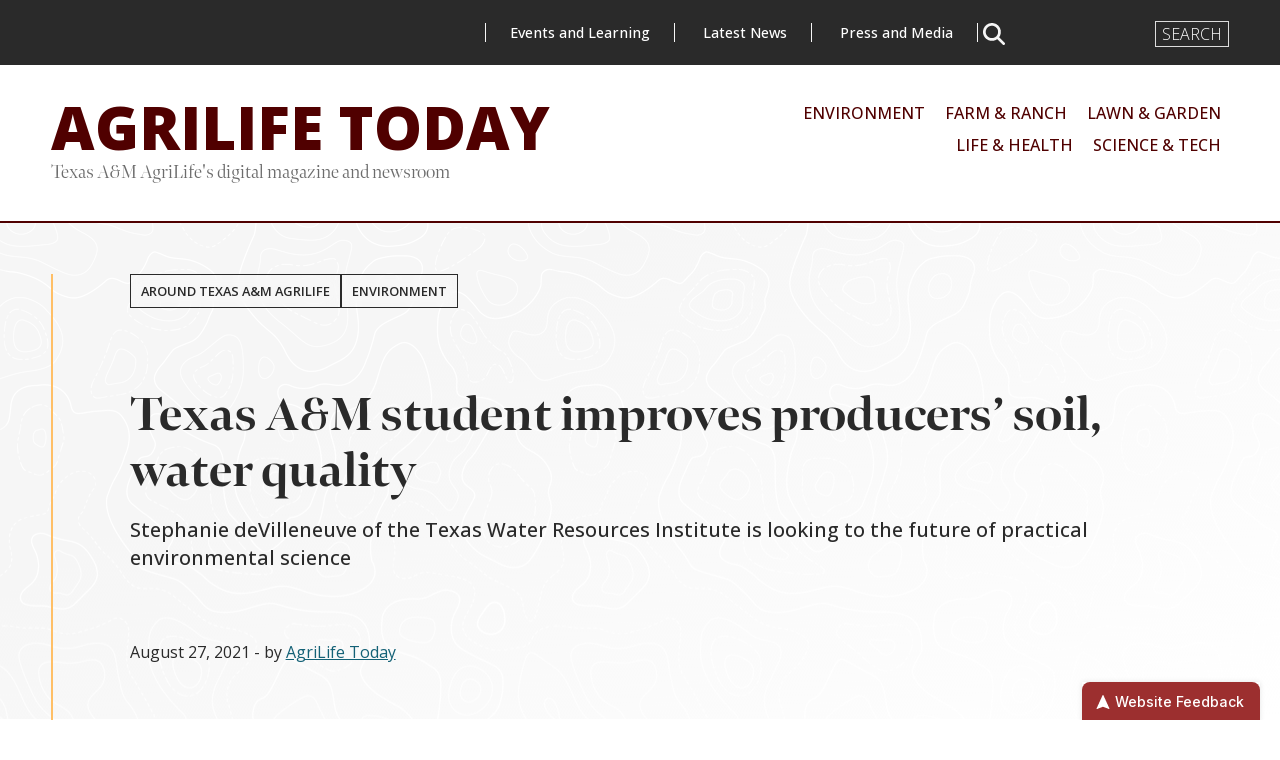

--- FILE ---
content_type: text/html; charset=UTF-8
request_url: https://agrilifetoday.tamu.edu/2021/08/27/texas-am-student-improves-producers-soil-water-quality/
body_size: 19539
content:
<!DOCTYPE html>
<html lang="en-US">
<head >
<meta charset="UTF-8" />
<meta name="viewport" content="width=device-width, initial-scale=1" />
<meta name='robots' content='index, follow, max-image-preview:large, max-snippet:-1, max-video-preview:-1' />

<!-- Google Tag Manager for WordPress by gtm4wp.com -->
<script data-cfasync="false" data-pagespeed-no-defer>
	var gtm4wp_datalayer_name = "dataLayer";
	var dataLayer = dataLayer || [];

	const gtm4wp_scrollerscript_debugmode         = false;
	const gtm4wp_scrollerscript_callbacktime      = 90;
	const gtm4wp_scrollerscript_readerlocation    = 150;
	const gtm4wp_scrollerscript_contentelementid  = "content";
	const gtm4wp_scrollerscript_scannertime       = 60;
</script>
<!-- End Google Tag Manager for WordPress by gtm4wp.com -->
	<!-- This site is optimized with the Yoast SEO plugin v26.8 - https://yoast.com/product/yoast-seo-wordpress/ -->
	<title>Texas A&amp;M student improves producers’ soil, water quality - AgriLife Today</title>
	<meta name="description" content="Stephanie deVilleneuve, three-time Texas A&amp;M University student, has been working to improve soil and water quality for Texas producers." />
	<link rel="canonical" href="https://agrilifetoday.tamu.edu/2021/08/27/texas-am-student-improves-producers-soil-water-quality/" />
	<meta property="og:locale" content="en_US" />
	<meta property="og:type" content="article" />
	<meta property="og:title" content="Texas A&amp;M student improves producers’ soil, water quality - AgriLife Today" />
	<meta property="og:description" content="Stephanie deVilleneuve, three-time Texas A&amp;M University student, has been working to improve soil and water quality for Texas producers." />
	<meta property="og:url" content="https://agrilifetoday.tamu.edu/2021/08/27/texas-am-student-improves-producers-soil-water-quality/" />
	<meta property="og:site_name" content="AgriLife Today" />
	<meta property="article:published_time" content="2021-08-27T20:52:41+00:00" />
	<meta property="article:modified_time" content="2025-11-25T23:07:30+00:00" />
	<meta property="og:image" content="https://agrilifetoday.tamu.edu/wp-content/uploads/2021/08/Stephanie_deVilleneuve_PHOTO_BY_ED_RHODES-14-edited.jpg" />
	<meta name="author" content="AgriLife Today" />
	<meta name="twitter:card" content="summary_large_image" />
	<meta name="twitter:label1" content="Written by" />
	<meta name="twitter:data1" content="AgriLife Today" />
	<meta name="twitter:label2" content="Est. reading time" />
	<meta name="twitter:data2" content="6 minutes" />
	<script type="application/ld+json" class="yoast-schema-graph">{"@context":"https://schema.org","@graph":[{"@type":"Article","@id":"https://agrilifetoday.tamu.edu/2021/08/27/texas-am-student-improves-producers-soil-water-quality/#article","isPartOf":{"@id":"https://agrilifetoday.tamu.edu/2021/08/27/texas-am-student-improves-producers-soil-water-quality/"},"author":{"name":"AgriLife Today","@id":"https://agrilifetoday.tamu.edu/#/schema/person/72fd6b01d2b327635416ffeb37286fa6"},"headline":"Texas A&amp;M student improves producers’ soil, water quality","datePublished":"2021-08-27T20:52:41+00:00","dateModified":"2025-11-25T23:07:30+00:00","mainEntityOfPage":{"@id":"https://agrilifetoday.tamu.edu/2021/08/27/texas-am-student-improves-producers-soil-water-quality/"},"wordCount":1093,"publisher":{"@id":"https://agrilifetoday.tamu.edu/#organization"},"image":{"@id":"https://agrilifetoday.tamu.edu/2021/08/27/texas-am-student-improves-producers-soil-water-quality/#primaryimage"},"thumbnailUrl":"https://agrilifetoday.tamu.edu/wp-content/uploads/2021/08/Stephanie_deVilleneuve_PHOTO_BY_ED_RHODES-14-edited.jpg","articleSection":["All News","Around Texas A&amp;M AgriLife","Environment"],"inLanguage":"en-US"},{"@type":"WebPage","@id":"https://agrilifetoday.tamu.edu/2021/08/27/texas-am-student-improves-producers-soil-water-quality/","url":"https://agrilifetoday.tamu.edu/2021/08/27/texas-am-student-improves-producers-soil-water-quality/","name":"Texas A&amp;M student improves producers’ soil, water quality - AgriLife Today","isPartOf":{"@id":"https://agrilifetoday.tamu.edu/#website"},"primaryImageOfPage":{"@id":"https://agrilifetoday.tamu.edu/2021/08/27/texas-am-student-improves-producers-soil-water-quality/#primaryimage"},"image":{"@id":"https://agrilifetoday.tamu.edu/2021/08/27/texas-am-student-improves-producers-soil-water-quality/#primaryimage"},"thumbnailUrl":"https://agrilifetoday.tamu.edu/wp-content/uploads/2021/08/Stephanie_deVilleneuve_PHOTO_BY_ED_RHODES-14-edited.jpg","datePublished":"2021-08-27T20:52:41+00:00","dateModified":"2025-11-25T23:07:30+00:00","description":"Stephanie deVilleneuve, three-time Texas A&M University student, has been working to improve soil and water quality for Texas producers.","breadcrumb":{"@id":"https://agrilifetoday.tamu.edu/2021/08/27/texas-am-student-improves-producers-soil-water-quality/#breadcrumb"},"inLanguage":"en-US","potentialAction":[{"@type":"ReadAction","target":["https://agrilifetoday.tamu.edu/2021/08/27/texas-am-student-improves-producers-soil-water-quality/"]}]},{"@type":"ImageObject","inLanguage":"en-US","@id":"https://agrilifetoday.tamu.edu/2021/08/27/texas-am-student-improves-producers-soil-water-quality/#primaryimage","url":"https://media.agrilifetoday.tamu.edu/2021/08/Stephanie_deVilleneuve_PHOTO_BY_ED_RHODES-14-edited.jpg","contentUrl":"https://media.agrilifetoday.tamu.edu/2021/08/Stephanie_deVilleneuve_PHOTO_BY_ED_RHODES-14-edited.jpg","width":1132,"height":1699},{"@type":"BreadcrumbList","@id":"https://agrilifetoday.tamu.edu/2021/08/27/texas-am-student-improves-producers-soil-water-quality/#breadcrumb","itemListElement":[{"@type":"ListItem","position":1,"name":"Home","item":"https://agrilifetoday.tamu.edu/"},{"@type":"ListItem","position":2,"name":"Texas A&amp;M student improves producers’ soil, water quality"}]},{"@type":"WebSite","@id":"https://agrilifetoday.tamu.edu/#website","url":"https://agrilifetoday.tamu.edu/","name":"AgriLife Today","description":"Texas A&amp;M AgriLife&#039;s digital magazine and newsroom","publisher":{"@id":"https://agrilifetoday.tamu.edu/#organization"},"potentialAction":[{"@type":"SearchAction","target":{"@type":"EntryPoint","urlTemplate":"https://agrilifetoday.tamu.edu/?s={search_term_string}"},"query-input":{"@type":"PropertyValueSpecification","valueRequired":true,"valueName":"search_term_string"}}],"inLanguage":"en-US"},{"@type":"Organization","@id":"https://agrilifetoday.tamu.edu/#organization","name":"Texas A&M AgriLife","url":"https://agrilifetoday.tamu.edu/","logo":{"@type":"ImageObject","inLanguage":"en-US","@id":"https://agrilifetoday.tamu.edu/#/schema/logo/image/","url":"https://media.agrilifetoday.tamu.edu/2024/04/AT-placeholder-yellow.jpg","contentUrl":"https://media.agrilifetoday.tamu.edu/2024/04/AT-placeholder-yellow.jpg","width":759,"height":506,"caption":"Texas A&M AgriLife"},"image":{"@id":"https://agrilifetoday.tamu.edu/#/schema/logo/image/"}},{"@type":"Person","@id":"https://agrilifetoday.tamu.edu/#/schema/person/72fd6b01d2b327635416ffeb37286fa6","name":"AgriLife Today","image":{"@type":"ImageObject","inLanguage":"en-US","@id":"https://agrilifetoday.tamu.edu/#/schema/person/image/","url":"https://secure.gravatar.com/avatar/5a9663090f3cf3dc12693a696f06ae23b08fe9b0fdde48229269f15c0aa26d1d?s=96&d=mm&r=g","contentUrl":"https://secure.gravatar.com/avatar/5a9663090f3cf3dc12693a696f06ae23b08fe9b0fdde48229269f15c0aa26d1d?s=96&d=mm&r=g","caption":"AgriLife Today"},"url":"https://agrilifetoday.tamu.edu/author/today/"}]}</script>
	<!-- / Yoast SEO plugin. -->


<link rel='dns-prefetch' href='//static.addtoany.com' />
<link rel='dns-prefetch' href='//use.typekit.net' />
<link rel="alternate" type="application/rss+xml" title="AgriLife Today &raquo; Feed" href="https://agrilifetoday.tamu.edu/feed/" />
		<style>
			.lazyload,
			.lazyloading {
				max-width: 100%;
			}
		</style>
		<script>
window._wpemojiSettings = {"baseUrl":"https:\/\/s.w.org\/images\/core\/emoji\/16.0.1\/72x72\/","ext":".png","svgUrl":"https:\/\/s.w.org\/images\/core\/emoji\/16.0.1\/svg\/","svgExt":".svg","source":{"concatemoji":"https:\/\/agrilifetoday.tamu.edu\/wp-includes\/js\/wp-emoji-release.min.js?ver=6.8.3"}};
/*! This file is auto-generated */
!function(s,n){var o,i,e;function c(e){try{var t={supportTests:e,timestamp:(new Date).valueOf()};sessionStorage.setItem(o,JSON.stringify(t))}catch(e){}}function p(e,t,n){e.clearRect(0,0,e.canvas.width,e.canvas.height),e.fillText(t,0,0);var t=new Uint32Array(e.getImageData(0,0,e.canvas.width,e.canvas.height).data),a=(e.clearRect(0,0,e.canvas.width,e.canvas.height),e.fillText(n,0,0),new Uint32Array(e.getImageData(0,0,e.canvas.width,e.canvas.height).data));return t.every(function(e,t){return e===a[t]})}function u(e,t){e.clearRect(0,0,e.canvas.width,e.canvas.height),e.fillText(t,0,0);for(var n=e.getImageData(16,16,1,1),a=0;a<n.data.length;a++)if(0!==n.data[a])return!1;return!0}function f(e,t,n,a){switch(t){case"flag":return n(e,"\ud83c\udff3\ufe0f\u200d\u26a7\ufe0f","\ud83c\udff3\ufe0f\u200b\u26a7\ufe0f")?!1:!n(e,"\ud83c\udde8\ud83c\uddf6","\ud83c\udde8\u200b\ud83c\uddf6")&&!n(e,"\ud83c\udff4\udb40\udc67\udb40\udc62\udb40\udc65\udb40\udc6e\udb40\udc67\udb40\udc7f","\ud83c\udff4\u200b\udb40\udc67\u200b\udb40\udc62\u200b\udb40\udc65\u200b\udb40\udc6e\u200b\udb40\udc67\u200b\udb40\udc7f");case"emoji":return!a(e,"\ud83e\udedf")}return!1}function g(e,t,n,a){var r="undefined"!=typeof WorkerGlobalScope&&self instanceof WorkerGlobalScope?new OffscreenCanvas(300,150):s.createElement("canvas"),o=r.getContext("2d",{willReadFrequently:!0}),i=(o.textBaseline="top",o.font="600 32px Arial",{});return e.forEach(function(e){i[e]=t(o,e,n,a)}),i}function t(e){var t=s.createElement("script");t.src=e,t.defer=!0,s.head.appendChild(t)}"undefined"!=typeof Promise&&(o="wpEmojiSettingsSupports",i=["flag","emoji"],n.supports={everything:!0,everythingExceptFlag:!0},e=new Promise(function(e){s.addEventListener("DOMContentLoaded",e,{once:!0})}),new Promise(function(t){var n=function(){try{var e=JSON.parse(sessionStorage.getItem(o));if("object"==typeof e&&"number"==typeof e.timestamp&&(new Date).valueOf()<e.timestamp+604800&&"object"==typeof e.supportTests)return e.supportTests}catch(e){}return null}();if(!n){if("undefined"!=typeof Worker&&"undefined"!=typeof OffscreenCanvas&&"undefined"!=typeof URL&&URL.createObjectURL&&"undefined"!=typeof Blob)try{var e="postMessage("+g.toString()+"("+[JSON.stringify(i),f.toString(),p.toString(),u.toString()].join(",")+"));",a=new Blob([e],{type:"text/javascript"}),r=new Worker(URL.createObjectURL(a),{name:"wpTestEmojiSupports"});return void(r.onmessage=function(e){c(n=e.data),r.terminate(),t(n)})}catch(e){}c(n=g(i,f,p,u))}t(n)}).then(function(e){for(var t in e)n.supports[t]=e[t],n.supports.everything=n.supports.everything&&n.supports[t],"flag"!==t&&(n.supports.everythingExceptFlag=n.supports.everythingExceptFlag&&n.supports[t]);n.supports.everythingExceptFlag=n.supports.everythingExceptFlag&&!n.supports.flag,n.DOMReady=!1,n.readyCallback=function(){n.DOMReady=!0}}).then(function(){return e}).then(function(){var e;n.supports.everything||(n.readyCallback(),(e=n.source||{}).concatemoji?t(e.concatemoji):e.wpemoji&&e.twemoji&&(t(e.twemoji),t(e.wpemoji)))}))}((window,document),window._wpemojiSettings);
</script>
<link rel='stylesheet' id='genesis-blocks-style-css-css' href='https://agrilifetoday.tamu.edu/wp-content/plugins/genesis-blocks/dist/style-blocks.build.css?ver=1765085295' media='all' />
<link rel='stylesheet' id='agrilife-today-livewhale-styles-css' href='https://agrilifetoday.tamu.edu/wp-content/plugins/agrilife-today-livewhale-calendar/css/style.css?ver=1744954112' media='screen' />
<link rel='stylesheet' id='agrilife-today-2023-css' href='https://agrilifetoday.tamu.edu/wp-content/themes/agrilife-today-2023/style.css?ver=6.8.3' media='all' />
<style id='wp-emoji-styles-inline-css'>

	img.wp-smiley, img.emoji {
		display: inline !important;
		border: none !important;
		box-shadow: none !important;
		height: 1em !important;
		width: 1em !important;
		margin: 0 0.07em !important;
		vertical-align: -0.1em !important;
		background: none !important;
		padding: 0 !important;
	}
</style>
<link rel='stylesheet' id='wp-block-library-css' href='https://agrilifetoday.tamu.edu/wp-includes/css/dist/block-library/style.min.css?ver=6.8.3' media='all' />
<style id='classic-theme-styles-inline-css'>
/*! This file is auto-generated */
.wp-block-button__link{color:#fff;background-color:#32373c;border-radius:9999px;box-shadow:none;text-decoration:none;padding:calc(.667em + 2px) calc(1.333em + 2px);font-size:1.125em}.wp-block-file__button{background:#32373c;color:#fff;text-decoration:none}
</style>
<style id='global-styles-inline-css'>
:root{--wp--preset--aspect-ratio--square: 1;--wp--preset--aspect-ratio--4-3: 4/3;--wp--preset--aspect-ratio--3-4: 3/4;--wp--preset--aspect-ratio--3-2: 3/2;--wp--preset--aspect-ratio--2-3: 2/3;--wp--preset--aspect-ratio--16-9: 16/9;--wp--preset--aspect-ratio--9-16: 9/16;--wp--preset--color--black: #000000;--wp--preset--color--cyan-bluish-gray: #abb8c3;--wp--preset--color--white: #ffffff;--wp--preset--color--pale-pink: #f78da7;--wp--preset--color--vivid-red: #cf2e2e;--wp--preset--color--luminous-vivid-orange: #ff6900;--wp--preset--color--luminous-vivid-amber: #fcb900;--wp--preset--color--light-green-cyan: #7bdcb5;--wp--preset--color--vivid-green-cyan: #00d084;--wp--preset--color--pale-cyan-blue: #8ed1fc;--wp--preset--color--vivid-cyan-blue: #0693e3;--wp--preset--color--vivid-purple: #9b51e0;--wp--preset--color--maroon: #500000;--wp--preset--color--light-maroon: #9C2F2F;--wp--preset--color--dark-maroon: #410000;--wp--preset--color--gold: #ffbf66;--wp--preset--color--link-light: #A7D5E0;--wp--preset--color--link-dark: #136176;--wp--preset--color--light-gray: #f6f6f6;--wp--preset--gradient--vivid-cyan-blue-to-vivid-purple: linear-gradient(135deg,rgba(6,147,227,1) 0%,rgb(155,81,224) 100%);--wp--preset--gradient--light-green-cyan-to-vivid-green-cyan: linear-gradient(135deg,rgb(122,220,180) 0%,rgb(0,208,130) 100%);--wp--preset--gradient--luminous-vivid-amber-to-luminous-vivid-orange: linear-gradient(135deg,rgba(252,185,0,1) 0%,rgba(255,105,0,1) 100%);--wp--preset--gradient--luminous-vivid-orange-to-vivid-red: linear-gradient(135deg,rgba(255,105,0,1) 0%,rgb(207,46,46) 100%);--wp--preset--gradient--very-light-gray-to-cyan-bluish-gray: linear-gradient(135deg,rgb(238,238,238) 0%,rgb(169,184,195) 100%);--wp--preset--gradient--cool-to-warm-spectrum: linear-gradient(135deg,rgb(74,234,220) 0%,rgb(151,120,209) 20%,rgb(207,42,186) 40%,rgb(238,44,130) 60%,rgb(251,105,98) 80%,rgb(254,248,76) 100%);--wp--preset--gradient--blush-light-purple: linear-gradient(135deg,rgb(255,206,236) 0%,rgb(152,150,240) 100%);--wp--preset--gradient--blush-bordeaux: linear-gradient(135deg,rgb(254,205,165) 0%,rgb(254,45,45) 50%,rgb(107,0,62) 100%);--wp--preset--gradient--luminous-dusk: linear-gradient(135deg,rgb(255,203,112) 0%,rgb(199,81,192) 50%,rgb(65,88,208) 100%);--wp--preset--gradient--pale-ocean: linear-gradient(135deg,rgb(255,245,203) 0%,rgb(182,227,212) 50%,rgb(51,167,181) 100%);--wp--preset--gradient--electric-grass: linear-gradient(135deg,rgb(202,248,128) 0%,rgb(113,206,126) 100%);--wp--preset--gradient--midnight: linear-gradient(135deg,rgb(2,3,129) 0%,rgb(40,116,252) 100%);--wp--preset--font-size--small: 13px;--wp--preset--font-size--medium: 20px;--wp--preset--font-size--large: 36px;--wp--preset--font-size--x-large: 42px;--wp--preset--spacing--20: 0.44rem;--wp--preset--spacing--30: 0.67rem;--wp--preset--spacing--40: 1rem;--wp--preset--spacing--50: 1.5rem;--wp--preset--spacing--60: 2.25rem;--wp--preset--spacing--70: 3.38rem;--wp--preset--spacing--80: 5.06rem;--wp--preset--shadow--natural: 6px 6px 9px rgba(0, 0, 0, 0.2);--wp--preset--shadow--deep: 12px 12px 50px rgba(0, 0, 0, 0.4);--wp--preset--shadow--sharp: 6px 6px 0px rgba(0, 0, 0, 0.2);--wp--preset--shadow--outlined: 6px 6px 0px -3px rgba(255, 255, 255, 1), 6px 6px rgba(0, 0, 0, 1);--wp--preset--shadow--crisp: 6px 6px 0px rgba(0, 0, 0, 1);}:where(.is-layout-flex){gap: 0.5em;}:where(.is-layout-grid){gap: 0.5em;}body .is-layout-flex{display: flex;}.is-layout-flex{flex-wrap: wrap;align-items: center;}.is-layout-flex > :is(*, div){margin: 0;}body .is-layout-grid{display: grid;}.is-layout-grid > :is(*, div){margin: 0;}:where(.wp-block-columns.is-layout-flex){gap: 2em;}:where(.wp-block-columns.is-layout-grid){gap: 2em;}:where(.wp-block-post-template.is-layout-flex){gap: 1.25em;}:where(.wp-block-post-template.is-layout-grid){gap: 1.25em;}.has-black-color{color: var(--wp--preset--color--black) !important;}.has-cyan-bluish-gray-color{color: var(--wp--preset--color--cyan-bluish-gray) !important;}.has-white-color{color: var(--wp--preset--color--white) !important;}.has-pale-pink-color{color: var(--wp--preset--color--pale-pink) !important;}.has-vivid-red-color{color: var(--wp--preset--color--vivid-red) !important;}.has-luminous-vivid-orange-color{color: var(--wp--preset--color--luminous-vivid-orange) !important;}.has-luminous-vivid-amber-color{color: var(--wp--preset--color--luminous-vivid-amber) !important;}.has-light-green-cyan-color{color: var(--wp--preset--color--light-green-cyan) !important;}.has-vivid-green-cyan-color{color: var(--wp--preset--color--vivid-green-cyan) !important;}.has-pale-cyan-blue-color{color: var(--wp--preset--color--pale-cyan-blue) !important;}.has-vivid-cyan-blue-color{color: var(--wp--preset--color--vivid-cyan-blue) !important;}.has-vivid-purple-color{color: var(--wp--preset--color--vivid-purple) !important;}.has-black-background-color{background-color: var(--wp--preset--color--black) !important;}.has-cyan-bluish-gray-background-color{background-color: var(--wp--preset--color--cyan-bluish-gray) !important;}.has-white-background-color{background-color: var(--wp--preset--color--white) !important;}.has-pale-pink-background-color{background-color: var(--wp--preset--color--pale-pink) !important;}.has-vivid-red-background-color{background-color: var(--wp--preset--color--vivid-red) !important;}.has-luminous-vivid-orange-background-color{background-color: var(--wp--preset--color--luminous-vivid-orange) !important;}.has-luminous-vivid-amber-background-color{background-color: var(--wp--preset--color--luminous-vivid-amber) !important;}.has-light-green-cyan-background-color{background-color: var(--wp--preset--color--light-green-cyan) !important;}.has-vivid-green-cyan-background-color{background-color: var(--wp--preset--color--vivid-green-cyan) !important;}.has-pale-cyan-blue-background-color{background-color: var(--wp--preset--color--pale-cyan-blue) !important;}.has-vivid-cyan-blue-background-color{background-color: var(--wp--preset--color--vivid-cyan-blue) !important;}.has-vivid-purple-background-color{background-color: var(--wp--preset--color--vivid-purple) !important;}.has-black-border-color{border-color: var(--wp--preset--color--black) !important;}.has-cyan-bluish-gray-border-color{border-color: var(--wp--preset--color--cyan-bluish-gray) !important;}.has-white-border-color{border-color: var(--wp--preset--color--white) !important;}.has-pale-pink-border-color{border-color: var(--wp--preset--color--pale-pink) !important;}.has-vivid-red-border-color{border-color: var(--wp--preset--color--vivid-red) !important;}.has-luminous-vivid-orange-border-color{border-color: var(--wp--preset--color--luminous-vivid-orange) !important;}.has-luminous-vivid-amber-border-color{border-color: var(--wp--preset--color--luminous-vivid-amber) !important;}.has-light-green-cyan-border-color{border-color: var(--wp--preset--color--light-green-cyan) !important;}.has-vivid-green-cyan-border-color{border-color: var(--wp--preset--color--vivid-green-cyan) !important;}.has-pale-cyan-blue-border-color{border-color: var(--wp--preset--color--pale-cyan-blue) !important;}.has-vivid-cyan-blue-border-color{border-color: var(--wp--preset--color--vivid-cyan-blue) !important;}.has-vivid-purple-border-color{border-color: var(--wp--preset--color--vivid-purple) !important;}.has-vivid-cyan-blue-to-vivid-purple-gradient-background{background: var(--wp--preset--gradient--vivid-cyan-blue-to-vivid-purple) !important;}.has-light-green-cyan-to-vivid-green-cyan-gradient-background{background: var(--wp--preset--gradient--light-green-cyan-to-vivid-green-cyan) !important;}.has-luminous-vivid-amber-to-luminous-vivid-orange-gradient-background{background: var(--wp--preset--gradient--luminous-vivid-amber-to-luminous-vivid-orange) !important;}.has-luminous-vivid-orange-to-vivid-red-gradient-background{background: var(--wp--preset--gradient--luminous-vivid-orange-to-vivid-red) !important;}.has-very-light-gray-to-cyan-bluish-gray-gradient-background{background: var(--wp--preset--gradient--very-light-gray-to-cyan-bluish-gray) !important;}.has-cool-to-warm-spectrum-gradient-background{background: var(--wp--preset--gradient--cool-to-warm-spectrum) !important;}.has-blush-light-purple-gradient-background{background: var(--wp--preset--gradient--blush-light-purple) !important;}.has-blush-bordeaux-gradient-background{background: var(--wp--preset--gradient--blush-bordeaux) !important;}.has-luminous-dusk-gradient-background{background: var(--wp--preset--gradient--luminous-dusk) !important;}.has-pale-ocean-gradient-background{background: var(--wp--preset--gradient--pale-ocean) !important;}.has-electric-grass-gradient-background{background: var(--wp--preset--gradient--electric-grass) !important;}.has-midnight-gradient-background{background: var(--wp--preset--gradient--midnight) !important;}.has-small-font-size{font-size: var(--wp--preset--font-size--small) !important;}.has-medium-font-size{font-size: var(--wp--preset--font-size--medium) !important;}.has-large-font-size{font-size: var(--wp--preset--font-size--large) !important;}.has-x-large-font-size{font-size: var(--wp--preset--font-size--x-large) !important;}
:where(.wp-block-post-template.is-layout-flex){gap: 1.25em;}:where(.wp-block-post-template.is-layout-grid){gap: 1.25em;}
:where(.wp-block-columns.is-layout-flex){gap: 2em;}:where(.wp-block-columns.is-layout-grid){gap: 2em;}
:root :where(.wp-block-pullquote){font-size: 1.5em;line-height: 1.6;}
</style>
<link rel='stylesheet' id='style-css' href='https://agrilifetoday.tamu.edu/wp-content/themes/genesis/../../plugins/agrilife-member-genesis/style.css?ver=6.8.3' media='all' />
<link rel='stylesheet' id='dashicons-css' href='https://agrilifetoday.tamu.edu/wp-includes/css/dashicons.min.css?ver=6.8.3' media='all' />
<link rel='stylesheet' id='adobe-fonts-css' href='https://use.typekit.net/pkw2slb.css?ver=6.8.3' media='all' />
<link rel='stylesheet' id='agrilife-today-2023-gutenberg-css' href='https://agrilifetoday.tamu.edu/wp-content/themes/agrilife-today-2023/lib/gutenberg/front-end.css?ver=6.8.3' media='all' />
<link rel='stylesheet' id='slb_core-css' href='https://agrilifetoday.tamu.edu/wp-content/plugins/simple-lightbox/client/css/app.css?ver=2.9.4' media='all' />
<link rel='stylesheet' id='addtoany-css' href='https://agrilifetoday.tamu.edu/wp-content/plugins/add-to-any/addtoany.min.css?ver=1.16' media='all' />
<style id='addtoany-inline-css'>
.addtoany_share_save_container {
    display: flex;
	align-items: center;
    justify-content: start;
    max-width: 75rem;
}
article > .addtoany_share_save_container {
    margin: 2rem 7vw;
}

.addtoany_share_save_container .addtoany_header {
	display: inline-block;
	margin-bottom: 0;
}

.addtoany_share_save_container .a2a_kit {
	z-index: 10;
}
.addtoany_share_save_container .a2a_kit a {
    display: inline-grid;
    align-items: center;
}

@media (max-width: 780px) {
	.addtoany_share_save_container {
		justify-content: start;
		margin: 2rem auto;
   }
}
</style>
<script src="https://agrilifetoday.tamu.edu/wp-includes/js/jquery/jquery.min.js?ver=3.7.1" id="jquery-core-js"></script>
<script src="https://agrilifetoday.tamu.edu/wp-includes/js/jquery/jquery-migrate.min.js?ver=3.4.1" id="jquery-migrate-js"></script>
<script src="https://agrilifetoday.tamu.edu/wp-content/plugins/disable-right-click-images/script.js?ver=1.0.1" id="disablerightclickimages-js"></script>
<script id="addtoany-core-js-before">
window.a2a_config=window.a2a_config||{};a2a_config.callbacks=[];a2a_config.overlays=[];a2a_config.templates={};
a2a_config.icon_color="transparent,#404040";
a2a_config.track_links = 'ga';
</script>
<script defer src="https://static.addtoany.com/menu/page.js" id="addtoany-core-js"></script>
<script defer src="https://agrilifetoday.tamu.edu/wp-content/plugins/add-to-any/addtoany.min.js?ver=1.1" id="addtoany-jquery-js"></script>
<script src="https://agrilifetoday.tamu.edu/wp-content/plugins/duracelltomi-google-tag-manager/dist/js/analytics-talk-content-tracking.js?ver=1.22.3" id="gtm4wp-scroll-tracking-js"></script>
<link rel="https://api.w.org/" href="https://agrilifetoday.tamu.edu/wp-json/" /><link rel="alternate" title="JSON" type="application/json" href="https://agrilifetoday.tamu.edu/wp-json/wp/v2/posts/309448" /><link rel="EditURI" type="application/rsd+xml" title="RSD" href="https://agrilifetoday.tamu.edu/xmlrpc.php?rsd" />
<link rel='shortlink' href='https://agrilifetoday.tamu.edu/?p=309448' />
<link rel="alternate" title="oEmbed (JSON)" type="application/json+oembed" href="https://agrilifetoday.tamu.edu/wp-json/oembed/1.0/embed?url=https%3A%2F%2Fagrilifetoday.tamu.edu%2F2021%2F08%2F27%2Ftexas-am-student-improves-producers-soil-water-quality%2F" />
<link rel="alternate" title="oEmbed (XML)" type="text/xml+oembed" href="https://agrilifetoday.tamu.edu/wp-json/oembed/1.0/embed?url=https%3A%2F%2Fagrilifetoday.tamu.edu%2F2021%2F08%2F27%2Ftexas-am-student-improves-producers-soil-water-quality%2F&#038;format=xml" />
		<script type="text/javascript">
				(function(c,l,a,r,i,t,y){
					c[a]=c[a]||function(){(c[a].q=c[a].q||[]).push(arguments)};t=l.createElement(r);t.async=1;
					t.src="https://www.clarity.ms/tag/"+i+"?ref=wordpress";y=l.getElementsByTagName(r)[0];y.parentNode.insertBefore(t,y);
				})(window, document, "clarity", "script", "ptxle33h8j");
		</script>
		        <style type="text/css" id="pf-main-css">
            
					@media print {
						.printfriendly {
							display: none;
						}
					}
				        </style>

            <style type="text/css" id="pf-button-css">.printfriendly {
display: none;
}</style>
        <style type="text/css" id="pf-excerpt-styles">
          .pf-button.pf-button-excerpt {
              display: none;
           }
        </style>

            <!-- Stream WordPress user activity plugin v4.1.1 -->

<!-- Google Tag Manager for WordPress by gtm4wp.com -->
<!-- GTM Container placement set to automatic -->
<script data-cfasync="false" data-pagespeed-no-defer>
	var dataLayer_content = {"siteID":0,"siteName":"","pageTitle":"Texas A&amp;M student improves producers’ soil, water quality - AgriLife Today","pagePostType":"post","pagePostType2":"single-post","pageCategory":["all-news","around-agrilife","environment"],"pagePostAuthorID":3,"pagePostAuthor":"AgriLife Today","pagePostDate":"August 27, 2021","pagePostDateYear":2021,"pagePostDateMonth":8,"pagePostDateDay":27,"pagePostDateDayName":"Friday","pagePostDateHour":15,"pagePostDateMinute":52,"pagePostDateIso":"2021-08-27T15:52:41-05:00","pagePostDateUnix":1630079561,"osName":"","osVersion":"","deviceType":"bot","deviceManufacturer":"","deviceModel":"","geoCountryCode":"(no geo data available)","geoCountryName":"(no geo data available)","geoRegionCode":"(no geo data available)","geoRegionName":"(no geo data available)","geoCity":"(no geo data available)","geoZipcode":"(no geo data available)","geoLatitude":"(no geo data available)","geoLongitude":"(no geo data available)","geoFullGeoData":{"success":false,"error":{"code":101,"type":"missing_access_key","info":"You have not supplied an API Access Key. [Required format: access_key=YOUR_ACCESS_KEY]"}}};
	dataLayer.push( dataLayer_content );
</script>
<script data-cfasync="false" data-pagespeed-no-defer>
(function(w,d,s,l,i){w[l]=w[l]||[];w[l].push({'gtm.start':
new Date().getTime(),event:'gtm.js'});var f=d.getElementsByTagName(s)[0],
j=d.createElement(s),dl=l!='dataLayer'?'&l='+l:'';j.async=true;j.src=
'//www.googletagmanager.com/gtm.js?id='+i+dl;f.parentNode.insertBefore(j,f);
})(window,document,'script','dataLayer','GTM-5Q77P6X');
</script>
<!-- End Google Tag Manager for WordPress by gtm4wp.com -->		<script>
			document.documentElement.className = document.documentElement.className.replace('no-js', 'js');
		</script>
				<style>
			.no-js img.lazyload {
				display: none;
			}

			figure.wp-block-image img.lazyloading {
				min-width: 150px;
			}

			.lazyload,
			.lazyloading {
				--smush-placeholder-width: 100px;
				--smush-placeholder-aspect-ratio: 1/1;
				width: var(--smush-image-width, var(--smush-placeholder-width)) !important;
				aspect-ratio: var(--smush-image-aspect-ratio, var(--smush-placeholder-aspect-ratio)) !important;
			}

						.lazyload, .lazyloading {
				opacity: 0;
			}

			.lazyloaded {
				opacity: 1;
				transition: opacity 400ms;
				transition-delay: 0ms;
			}

					</style>
		<link rel="preconnect" href="https://fonts.googleapis.com">
<link rel="preconnect" href="https://fonts.gstatic.com" crossorigin>
<link href="https://fonts.googleapis.com/css2?family=Open+Sans:ital,wght@0,300;0,400;0,500;0,600;0,700;0,800;1,300;1,400;1,500;1,600;1,700;1,800&display=swap" rel="stylesheet"><link rel="icon" href="https://media.agrilifetoday.tamu.edu/2025/06/cropped-agrilife-a-32x32.png" sizes="32x32" />
<link rel="icon" href="https://media.agrilifetoday.tamu.edu/2025/06/cropped-agrilife-a-192x192.png" sizes="192x192" />
<link rel="apple-touch-icon" href="https://media.agrilifetoday.tamu.edu/2025/06/cropped-agrilife-a-180x180.png" />
<meta name="msapplication-TileImage" content="https://media.agrilifetoday.tamu.edu/2025/06/cropped-agrilife-a-270x270.png" />
		<style id="wp-custom-css">
			

/* article fact box SVS June 2024 */

/* maroon and gold shared styles */
.article-fact-box-maroon, .article-fact-box-gold {
    margin-left: -6rem;
    margin-right: 2rem;
    margin-top: 2rem;
    margin-bottom: 2rem;
    padding-left: 2rem;
		padding-right: 1rem;
    width: 25vw;
    float: left;
}
.article-fact-box-maroon:before, .article-fact-box-gold:before {
    display: block;
    position: absolute;
    width: 25%;
    max-width: 60px;
    top: -40px;
    left: 20px;
    padding: 0 5px;
    background: #ffffff;
}
.single .post-content .article-fact-box-maroon h3, .single .post-content .article-fact-box-gold h3 {
    font-family: 'Open Sans', sans-serif;
    font-size: min(8vw, 1.75rem);
    margin-top: 1.5rem;
    margin-bottom: 1.25rem;
    display: block;
}
.article-fact-box-maroon ul, .article-fact-box-gold ul {
	padding-left: 1rem;
	margin-bottom: 1.5rem;
}

.article-fact-box-maroon ul > li + li, .article-fact-box-gold ul > li + li {
    margin-top: 1em;
}
.article-fact-box-maroon ul > li, .article-fact-box-gold ul > li {
	line-height: 1.5;
}
.article-fact-box-maroon, .article-fact-box-gold {
	background: linear-gradient(270deg, rgb(246, 246, 246) 0%, rgb(255, 255, 255) 100%);
}


/* maroon accent option */
.article-fact-box-maroon {
    border-top: 2px solid #500000;
    border-bottom: 2px solid #500000;
}
.article-fact-box-maroon:before{
    content: url(/wp-content/themes/agrilife-today-2023/images/icons/maroon-lightbulb-fact-box.svg);
}

/* gold accent option */
.article-fact-box-gold {
    border-top: 2px solid #FFBF66;
    border-bottom: 2px solid #FFBF66;
}
.article-fact-box-gold:before{
    content: url(/wp-content/themes/agrilife-today-2023/images/icons/gold-lightbulb-fact-box.svg);
}

@media (min-width: 841px) and (max-width: 1024px) {
	.article-fact-box-maroon, .article-fact-box-gold {
    margin-left: -5rem;
    margin-right: 2rem;
    margin-top: 2rem;
    margin-bottom: 2rem;
    padding-left: 2rem;
    padding-right: 1rem;
    width: 45vw;
    float: left;
}
}

@media (min-width: 601px) and (max-width: 840px) {
	.article-fact-box-maroon, .article-fact-box-gold {
    margin-left: 0;
    margin-right: 40vw;
    margin-top: 3rem;
    margin-bottom: 3rem;
    padding-left: 2rem;
		padding-right: 1rem;
    width: 60vw;
    float: none;
}
}

@media (max-width: 600px) {
	.article-fact-box-maroon, .article-fact-box-gold {
    margin-left: auto;
    margin-right: auto;
    margin-top: 3rem;
    margin-bottom: 3rem;
    padding-left: 2rem;
		padding-right: 1rem;
    width: 90vw;
    float: none;
}
}


/* Media block css -- SS July 2024 */
.media-alert {
    margin-top: 3rem;
}


/* adding an underline to In the News links that are inside paragraphs -- SS Sept 2024 */
.news-content a {
    text-decoration: underline;
}


/* MailPoet -- SS March 2025 */

/* MailPoet subscription form */
.mail-poet-form-button input[value="Sign up for the Daily News Digest"] {
font-family: Open Sans, sans-serif !important;
font-weight: 600 !important;
text-transform: uppercase !important;
}
.mail-poet-form-button input[style]:hover {
    background-color: #9C2F2F !important;
}

/* MailPoet CTA on press and media page */
.mail-poet-cta {
    padding: 0 2rem 2rem 2rem;
    border: 1px solid #500000;
    margin-top: 2rem;
    background-color: #ffffff;
}
h2#mail-poet-heading {
    margin-top: 1.7rem;
}

/* comment this out when we add a media alert because it will impact alignment on the press and media page */
/* @media (min-width: 782px) {
	#press-media-top .site-inner {
			margin-bottom: -8rem !important;
	}
} */
/* comment this out when we add a media alert because it will impact alignment on the press and media page */
/* @media (max-width: 781px) {
	#press-media-top .site-inner {
			margin-bottom: -3.5rem !important;
	}
	.mail-poet-cta {
			margin-bottom: 2rem !important;
	}
}
*/
/* MailPoet Manage Subscription page form formatting -- SS March 2025 */
form.mailpoet-manage-subscription {
    background-color: #f6f6f6;
    padding: 2rem;
}
.mailpoet_paragraph input.mailpoet_text, select.mailpoet_select {
    padding: 1rem;
    font-size: 1rem;
}
label.mailpoet_text_label, label.mailpoet_select_label {
    padding-right: 1rem;
}
.mailpoet_paragraph {
    margin-bottom: 2rem;
}
input.mailpoet_submit {
    background-color: #500000;
    color: #FFFFFF;
    padding: 1rem;
    font-size: 1rem;
}
input.mailpoet_submit:hover {
    background-color: #9C2F2F;
}

legend.mailpoet_checkbox_label {
    display: none;
}

form.mailpoet-manage-subscription .mailpoet_text_label, form.mailpoet-manage-subscription .mailpoet_segment_label {
		text-transform: capitalize;
}


/* testing Exposure and YouTube CTAs 3/2025 SS */

/* for diagonal ctas */
@media (min-width: 1000px) {
    .cta-diagonal img {
        clip-path: polygon(100% 0%, 100% 100%, 0% 100%, 30% 0%);
    }
    .cta-container-diagonal {
        background: linear-gradient(150deg, rgb(246, 246, 246) 0%, rgb(255, 255, 255) 100%);
        margin-bottom: 2rem;
    }
    .cta-diagonal {
        min-height: 30rem;
    }
/*
    .cta-diagonal .wp-block-media-text__content {
        padding-left: 45%;
    }
*/
    .cta-diagonal .wp-block-media-text__content {
        padding-left: 20%;
        max-width: 650px;
    }
    .cta-diagonal figure.wp-block-media-text__media {
        height: 25rem;
    }
}
@media (max-width: 999px) and (min-width: 801px) {
    .cta-diagonal img {
        clip-path: polygon(100% 0%, 100% 100%, 0% 100%, 30% 0%);
    }
    .cta-container-diagonal {
        background: linear-gradient(150deg, rgb(246, 246, 246) 0%, rgb(255, 255, 255) 100%);
        margin-bottom: 2rem;
    }
    .cta-diagonal .wp-block-media-text__content {
        padding-left: 25%;
    }
    .cta-diagonal {
        min-height: 30rem;
    }
    .cta-diagonal figure.wp-block-media-text__media {
        height: 20rem;
    }
}
@media (max-width: 800px) and (min-width: 714.1px) {
    .cta-diagonal img {
        clip-path: polygon(100% 0%, 100% 100%, 0% 100%, 30% 0%);
    }
    .cta-container-diagonal {
        background: linear-gradient(150deg, rgb(246, 246, 246) 0%, rgb(255, 255, 255) 100%);
        margin-bottom: 2rem;
    }
    .cta-diagonal .wp-block-media-text__content {
        padding-left: 25%;
    }
    .cta-diagonal {
        min-height: 30rem;
    }
    .cta-diagonal figure.wp-block-media-text__media {
        height: 20rem;
    }
}
@media (max-width: 714px) and (min-width: 600.1px) {
    .cta-diagonal img {
        clip-path: polygon(100% 0%, 100% 100%, 0% 100%, 30% 0%);
    }
    .cta-container-diagonal {
        background: linear-gradient(20deg, rgb(246, 246, 246) 0%, rgb(255, 255, 255) 100%);
    }
    h2.cta-diagonal-heading {
        margin-top: 0 !important;
    }
}
@media (max-width: 600px) {
    .cta-diagonal img {
        clip-path: polygon(100% 0%, 100% 80%, 0% 100%, 0% 0%);
    }
    .cta-container-diagonal {
        background: linear-gradient(20deg, rgb(246, 246, 246) 0%, rgb(255, 255, 255) 100%);
    }
    h2.cta-diagonal-heading {
        margin-top: 0 !important;
    }
}
@media (min-width: 1300px) {
    .cta-diagonal .wp-block-media-text__content {
        margin-right: -50%;
    }
}

/* for lined ctas */
/*
hr.wp-block-separator.cta-media-line {
    color: #500000 !important;
}
*/
.media-lined-cta .wp-block-separator {
    color: #b1b1b1;
}
@media (min-width: 1700px) {
    .left-align-media-lined-cta .wp-block-media-text__content {
        /* padding-left: 0; */
        padding-left: 30%;
    }
}

/* adding padding on left and right of full-width image captions in articles -- SS April 2025 */
@media (min-width: 841px) {
.single-post figure.alignfull figcaption {
      padding-left: 6.5rem;
      padding-right: 6.5rem;
}
}
@media (min-width: 481px) and (max-width: 840px) {
.single-post figure.alignfull figcaption {
      padding-left: 2.5rem;
      padding-right: 2.5rem;
}
}
@media (max-width: 480px) {
.single-post figure.alignfull figcaption {
      padding-left: 1rem;
      padding-right: 1rem;
}
}

/* testing pullquote-small -- SS May 2025 */
.wp-block-quote p.pullquote-small-text {
    font-style: normal;
}
.site-container .wp-block-quote.pullquote-small::before {
    font-family: "bennet-banner", serif;
    font-size: 2.5rem;
    color: #500000;
    padding-top: 4rem;
    padding-left: 1rem;
}
p.pullquote-small-name strong {
    color: #500000;
    font-style: normal;
}
@media (min-width: 841px) {
    .site-container .wp-block-quote.pullquote-small {
        width: 40%;
        border-top: solid 2px #500000 !important;
        border-bottom: solid 2px #500000 !important;
        margin-right: 2rem !important;
        margin-bottom: 2rem;
        margin-left: -2.5rem;
    }
}
@media (min-width: 601px) and (max-width: 840px) {
    .site-container .wp-block-quote.pullquote-small {
        width: 40%;
        border-top: solid 2px #500000 !important;
        border-bottom: solid 2px #500000 !important;
        margin-right: 2rem !important;
        margin-bottom: 2rem;
        margin-left: 0;
    }
}
@media (max-width: 600px) {
    .site-container .wp-block-quote.pullquote-small {
        width: 100%;
        border-top: solid 2px #500000 !important;
        border-bottom: solid 2px #500000 !important;
        margin-right: 2rem !important;
        margin-bottom: 2rem;
        margin-left: 0;
    }
}


/* ------------ experts database archive page -- SS Dec 2025 ------------ */

/* archive page */
#experts-archive #archive-grid li.entry {
    padding: 0;
}
#archive-grid ul, h3.expert-archive-name, #experts-archive p.expert-archive-title, #experts-archive p.expert-archive-areas {
    padding-left: 1rem;
    padding-right: 1rem;
}
#archive-grid ul {
		padding-bottom: 1.5rem;
    line-height: 140%;
    list-style-type: none;
    color: #6c6c6c;
}
#experts-archive #archive-grid li.entry {
    border: 1px solid #b1b1b1;
}
#experts-archive #archive-grid li.entry:hover {
    background-color: #f6f6f6;
    border: 1px solid #f6f6f6;
}
#experts-archive h3.expert-archive-name {
    font-family: Open Sans, sans-serif;
    font-weight: 700;
    font-size: 1rem;
		padding-top: 1rem;
}
#experts-archive p.expert-archive-title {
    margin-top: -.5rem !important;
		font-weight: 400;
}
#experts-archive p.expert-archive-areas {
		color: #2a2a2a;
    font-weight: 600;
		padding-top: 1rem;
}
#experts-archive li {
    padding-top: .35rem;
}

/* portfolio page */ 
.single-expert-profile h1, p.expert-profile-title {
		margin-bottom: 0;
}
p.expert-profile-dept {
    margin-top: 0;
}
.expert-profile-h2 {
    font-family: "bennet-banner", serif;
    font-size: clamp(2.25rem, 1rem + 3.2vw, 2rem);
    font-weight: 500;
    line-height: 125%;
    margin: 3rem 0 1.5rem;
}
p.expert-profile-cta {
    padding: 2rem;
    margin-top: 2rem;
    border: 1px solid #b1b1b1;
}

/* media and text blocks */
.left-align-mt .wp-block-media-text__content {
    padding-left: 0;
}
@media (max-width: 1010px) {
	.left-align-mt .wp-block-media-text__content, .video-columns {
    padding-left: 1rem;
}
	.video-columns {
    padding-left: 1rem;
		padding-right: 1rem;
}
}
@media (max-width: 600px) {
	.video-columns .video-column {
		order: 1;
	}
	.video-columns .text-column {
		order: 2;
	}
}



/* homepage edits 2026 - SS Jan 2026 */

/* desktop */
.homepage-2x2-top {
    padding-bottom: .75rem;
}
#homepage-5-card-feature #home-feature-top-col {
    margin-bottom: 0rem;
}

@media (min-width: 601px) {
	.homepage-landing-feature h2#landing-page-featured-title {
    margin-top: 3rem;
}
}


/* mobile */
@media (max-width: 480px) {
    #home-feature-top-col p {
    margin-bottom: 0;
}
.homepage-2x2-top {
    margin-bottom: 0 !important;
}
.homepage-2x2-bottom {
    margin-bottom: 0 !important;
}
}
@media (max-width: 781px) {
	#landing-feature h3.medium.wp-block-post-title {
    padding-top: .5rem;
}
	#landing-feature p.wp-block-post-excerpt__excerpt {
    margin-bottom: .5rem;
}
	.site-container #landing-feature .wp-block-columns.featured-right-bottom {
    margin-bottom: 1.5rem;
}
}		</style>
		</head>
<body class="wp-singular post-template-default single single-post postid-309448 single-format-standard wp-embed-responsive wp-theme-genesis wp-child-theme-agrilife-today-2023 full-width-content genesis-breadcrumbs-hidden genesis-footer-widgets-visible primary-nav">
<!-- GTM Container placement set to automatic -->
<!-- Google Tag Manager (noscript) -->
				<noscript><iframe data-src="https://www.googletagmanager.com/ns.html?id=GTM-5Q77P6X" height="0" width="0" style="display:none;visibility:hidden" aria-hidden="true" src="[data-uri]" class="lazyload" data-load-mode="1"></iframe></noscript>
<!-- End Google Tag Manager (noscript) -->
<!-- GTM Container placement set to automatic -->
<!-- Google Tag Manager (noscript) --><div class="site-container"><div role="navigation" aria-label="Skip Links theme"><ul class="genesis-skip-link"><li><a href="#genesis-content" class="screen-reader-shortcut"> Skip to main content</a></li><li><a href="#genesis-footer-widgets" class="screen-reader-shortcut"> Skip to footer</a></li></ul></div><div id="top-logo"><a href="https://agrilife.tamu.edu"><img data-src="/wp-content/themes/agrilife-today-2023/images/AgriLifeWhite.svg" alt="Link to Texas A&M AgriLife website" src="[data-uri]" class="lazyload" /></a></div><nav class="nav-primary before-header" aria-label="Main" id="genesis-nav-primary"><div class="wrap"><ul id="menu-before-header" class="menu genesis-nav-menu menu-primary js-superfish"><li id="menu-item-327358" class="menu-item menu-item-type-post_type menu-item-object-page menu-item-327358"><a href="https://agrilifetoday.tamu.edu/events-learning/"><span >Events and Learning</span></a></li>
<li id="menu-item-326372" class="menu-item menu-item-type-post_type menu-item-object-page menu-item-326372"><a href="https://agrilifetoday.tamu.edu/latest-news/"><span >Latest News</span></a></li>
<li id="menu-item-334912" class="menu-item menu-item-type-post_type menu-item-object-page menu-item-334912"><a href="https://agrilifetoday.tamu.edu/press-and-media/"><span >Press and Media</span></a></li>
</ul><div class="search"><form class="search-form" method="get" action="https://agrilifetoday.tamu.edu/" role="search"><label class="search-form-label screen-reader-text" for="searchform-1">Search Input</label><input class="search-form-input" type="search" name="s" id="searchform-1" placeholder=" "><input class="search-form-submit" type="submit" value="Search"><meta content="https://agrilifetoday.tamu.edu/?s={s}"></form></div></ul></div></nav><header class="site-header"><div class="wrap"><div class="title-area"><p class="site-title"><a href="https://agrilifetoday.tamu.edu/">AgriLife Today</a></p><p class="site-description">Texas A&amp;M AgriLife&#039;s digital magazine and newsroom</p></div><div class="widget-area header-widget-area"><section id="nav_menu-3" class="widget widget_nav_menu"><div class="widget-wrap"><nav class="nav-header"><ul id="menu-category-navigation" class="menu genesis-nav-menu js-superfish"><li id="menu-item-326162" class="menu-item menu-item-type-post_type menu-item-object-page menu-item-326162"><a href="https://agrilifetoday.tamu.edu/environment/"><span >Environment</span></a></li>
<li id="menu-item-326161" class="menu-item menu-item-type-post_type menu-item-object-page menu-item-326161"><a href="https://agrilifetoday.tamu.edu/farm-ranch/"><span >Farm &#038; Ranch</span></a></li>
<li id="menu-item-326158" class="menu-item menu-item-type-post_type menu-item-object-page menu-item-326158"><a href="https://agrilifetoday.tamu.edu/lawn-garden/"><span >Lawn &#038; Garden</span></a></li>
<li id="menu-item-326160" class="menu-item menu-item-type-post_type menu-item-object-page menu-item-326160"><a href="https://agrilifetoday.tamu.edu/life-health/"><span >Life &#038; Health</span></a></li>
<li id="menu-item-326159" class="menu-item menu-item-type-post_type menu-item-object-page menu-item-326159"><a href="https://agrilifetoday.tamu.edu/science-tech/"><span >Science &#038; Tech</span></a></li>
</ul></nav></div></section>
</div></div></header><div class="site-inner"><div class="content-sidebar-wrap"><main class="content" id="genesis-content"><article class="post-309448 post type-post status-publish format-standard category-all-news category-around-agrilife category-environment agency-aglifesciences agency-agriliferesearch entry" aria-label="Texas A&amp;M student improves producers’ soil, water quality"><div class="entry-content">
<header class="entry-header-basic"><div class="basic"><div class="header-content dark-text">
<div class="category-buttons">
    <a class="button" href="https://agrilifetoday.tamu.edu/category/around-agrilife/"> Around Texas A&amp;M AgriLife </a> 
      <a class="button" href="https://agrilifetoday.tamu.edu/category/environment/"> Environment </a> 
  </div>

<h1 class="entry-title">Texas A&amp;M student improves producers’ soil, water quality</h1>

        <h2 class="subheading">Stephanie deVilleneuve of the Texas Water Resources Institute is looking to the future of practical environmental science</h2>


<div class="post-meta">
<p class="date-author"><span class="date">August 27, 2021</span> - by <span class="author"><a href="https://agrilifetoday.tamu.edu/author/today/" title="Posts by AgriLife Today" rel="author">AgriLife Today</a></span></p> 
</div>
</div>
</div>
</header>
  <section id="article-content" class="post-content">

  



<p>Stephanie deVilleneuve has been inspired and curious about the natural world throughout her life and that curiosity has led her to action.</p>


<div class="wp-block-image">
<figure class="alignright size-large is-resized"><a href="https://media.agrilifetoday.tamu.edu/2021/08/Stephanie_deVilleneuve_PHOTO_BY_ED_RHODES-14-edited.jpg" data-slb-active="1" data-slb-asset="966579206" data-slb-group="309448"><img fetchpriority="high" decoding="async" width="1132" height="1699" src="https://media.agrilifetoday.tamu.edu/2021/08/Stephanie_deVilleneuve_PHOTO_BY_ED_RHODES-14-edited.jpg" alt="A bust portrait of a white woman with long medium-brown hair. She is wearing a vibrant blue long-sleeved jacket over a loose-collared heather-blue blouse. She is smiling. The background is out of focus, but it suggests a green grass lawn hemmed by bushes and trees with yellow or sun-lit foliage. This is Stephanie deVilleneuve. " class="wp-image-269093" style="width:220px;height:331px" srcset="https://media.agrilifetoday.tamu.edu/2021/08/Stephanie_deVilleneuve_PHOTO_BY_ED_RHODES-14-edited.jpg 1132w, https://media.agrilifetoday.tamu.edu/2021/08/Stephanie_deVilleneuve_PHOTO_BY_ED_RHODES-14-edited-200x300.jpg 200w, https://media.agrilifetoday.tamu.edu/2021/08/Stephanie_deVilleneuve_PHOTO_BY_ED_RHODES-14-edited-682x1024.jpg 682w, https://media.agrilifetoday.tamu.edu/2021/08/Stephanie_deVilleneuve_PHOTO_BY_ED_RHODES-14-edited-768x1153.jpg 768w, https://media.agrilifetoday.tamu.edu/2021/08/Stephanie_deVilleneuve_PHOTO_BY_ED_RHODES-14-edited-1023x1536.jpg 1023w" sizes="(max-width: 1132px) 100vw, 1132px" /></a><figcaption class="wp-element-caption">Stephanie deVilleneuve. (Texas Water Resources Institute photo by Ed Rhodes)</figcaption></figure></div>


<p>First environmental science captured her attention, then she was inspired by water and its importance. Most recently she has developed a passion for the interplay between water and soil as a doctoral student in the <a href="https://soilcrop.tamu.edu/">Department of Soil and Crop Sciences</a> in the <a href="https://aglifesciences.tamu.edu/">College of Agriculture and Life Sciences</a> and research associate at the <a href="https://twri.tamu.edu/">Texas Water Resources Institute</a>, a unit of <a href="https://agrilife.tamu.edu/">Texas A&amp;M AgriLife</a>.</p>



<p>DeVilleneuve has also been interested in environmental science since she was a child. She has pursued that ever since, including as a three-time Texas A&amp;M student. Her life-long interest in these topics is now benefiting Texas residents and producers. </p>



<p>DeVilleneuve grew up in Sacramento, California, where ideas like recycling and environmental conservation were emphasized in school and the community. She was surprised as a second grader that her school had no recycling program, so she started one with the help of teachers.</p>



<p>Her family moved to Texas in her teens. After high school, she enrolled in <a href="https://www.tamu.edu/">Texas A&amp;M University</a>’s College of Geosciences, majoring in environmental geosciences. During her undergraduate studies, deVilleneuve was inspired to focus on water.</p>



<p>“Water really kind of spoke to me,” she said. “We will always need good quality water. Water quality and sustainability seem like the biggest environmental issue we’re going to be facing for the rest of our lives and our future generations.</p>



<p>“I want to be a part of that. Part of learning more about what we can do to preserve water quality and keep finding different ways to conserve even the quantity of water. This is something we really need people to research and learn about to make our world more sustainable.”</p>



<h3 class="wp-block-heading">Watershed work</h3>



<p>As first a research assistant, and now a research associate, for the Texas Water Resources Institute, deVilleneuve primarily works on <a href="https://boisdarclake.org/construction/the-bois-darc-lake-watershed/">watershed protection plans</a> and watershed characterizations.</p>



<p>“I go out in the field and lead students and other employees to do water quality monitoring,” she said. “We go to these impaired watersheds and collect bacteria, nutrient and flow data to try and get a current picture of what the water quality is like.”</p>


<div class="wp-block-image">
<figure class="alignright size-large is-resized"><a href="https://media.agrilifetoday.tamu.edu/2021/08/PHOTO_BY_ED_RHODES_IMG_4103-1-edited-scaled.jpg" data-slb-active="1" data-slb-asset="2063367124" data-slb-group="309448"><img decoding="async" width="2560" height="1707" data-src="https://media.agrilifetoday.tamu.edu/2021/08/PHOTO_BY_ED_RHODES_IMG_4103-1-edited-scaled.jpg" alt="A woman wearing knee-high waders stands in the middle of a shallow creek and is looking at a device that is attached to the top of a stick." class="wp-image-269095 lazyload" style="--smush-placeholder-width: 2560px; --smush-placeholder-aspect-ratio: 2560/1707;width:480px;height:320px" data-srcset="https://media.agrilifetoday.tamu.edu/2021/08/PHOTO_BY_ED_RHODES_IMG_4103-1-edited-scaled.jpg 2560w, https://media.agrilifetoday.tamu.edu/2021/08/PHOTO_BY_ED_RHODES_IMG_4103-1-edited-300x200.jpg 300w, https://media.agrilifetoday.tamu.edu/2021/08/PHOTO_BY_ED_RHODES_IMG_4103-1-edited-1024x683.jpg 1024w, https://media.agrilifetoday.tamu.edu/2021/08/PHOTO_BY_ED_RHODES_IMG_4103-1-edited-768x512.jpg 768w, https://media.agrilifetoday.tamu.edu/2021/08/PHOTO_BY_ED_RHODES_IMG_4103-1-edited-1536x1024.jpg 1536w, https://media.agrilifetoday.tamu.edu/2021/08/PHOTO_BY_ED_RHODES_IMG_4103-1-edited-2048x1366.jpg 2048w" data-sizes="(max-width: 2560px) 100vw, 2560px" src="[data-uri]" /></a><figcaption class="wp-element-caption">Stephanie deVilleneuve and a Urban Riparian and Stream Restoration Program colleague work characterizing the Angelina River in 2018. This is important information for watershed conservation efforts. (Texas Water Resources Institute photo by Ed Rhodes)</figcaption></figure></div>


<p>Data collected in the field is examined and compared with data from previous years. Through this analysis, deVilleneuve and her colleagues can determine whether water bodies are improving, the same or worsening.</p>



<p>DeVilleneuve focused on water quality work while completing her master’s degree through Texas A&amp;M University’s <a href="https://waterprogram.tamu.edu/">Department of Water Management and Hydrological Sciences</a>. Her thesis research involved fieldwork in Colorado.</p>



<p>“I looked at the water quality of step pool systems and if step pools had any impact on water quality in the mountains,” she said.</p>



<p>Step pools are a type of river channel consisting of steps formed by boulders and larger rocks. These steps span the entire water channel and provide a gradual slope for water flow. DeVilleneuve’s goal was to determine the impact of step pools on the overall quality of water in the sampled streams.</p>



<p>What deVilleneuve enjoys most about her work with TWRI is interacting with real stakeholders.</p>



<p>“When you sit behind a computer you do all this data crunching and you make all these maps. But it doesn’t mean as much to you until you actually go and talk to people who live there and see that they actually care about it, what that data means and what it says because they’re the ones that are impacted by it,” she explained.</p>



<h3 class="wp-block-heading">A helpful challenge</h3>



<p>Working with stakeholders, particularly agricultural producers, in Texas helped inspire deVillenuve to pursue her doctoral studies. To find her path, she asked herself where the gap in the research was. The answer turned out to be the interactions of soil and water.</p>



<p>“I think that’s something that’s obviously a really important interaction,” deVilleneuve said. “And I wanted to learn more about that and specialize in those interactions. So, I decided to go back to school and get a Ph.D. in soil science, combine water and soil science together and start doing research in that field.”</p>



<p>One specifically important interaction deVilleneuve is studying is nutrient leaching. Nutrient leaching is the process of water-soluble nutrients passing through the soil too quickly for plants to use them. This can happen because of excessive rain or irrigation. DeVilleneuve works with producers in Texas to improve soil and irrigation practices to minimize nutrient leaching.</p>



<p>But working with producers also presented deVilleneuve with her biggest challenge at TWRI — her inexperience in agriculture. She grew up in suburban areas and knew little about the language of agriculture producers and production.</p>



<p>DeVilleneuve asked producers and colleagues questions. She worked hard to improve her background knowledge and learned how to communicate effectively with stakeholders to answer their needs and questions.</p>



<p>“Now that I’ve interacted with them at education events, stakeholder meetings and even out in the field, I have a much better idea of their needs and concerns when it comes to water quality,” she said.</p>



<h3 class="wp-block-heading">Looking to the future</h3>



<p>After deVilleneuve earns her doctorate, she wants to continue her work by developing soil and water education for landowners. The work would focus on soil testing and best practices for maintaining healthy soil. It would also focus on best practices for irrigation and how soil and water interact.</p>



<p>“I really think there are so many different ways I could go about it,” she said. “As far as soil and water, I was thinking about how flooding impacts soil quality and climate change, things like that.”</p>



<p>She added that her ultimate goal would be to continue doing research projects on the interplay between soil and water.</p>



<p>“I really want to get to where I’m expanding on and even diversifying the types of published research and projects coming out of TWRI.”</p>



<p></p>



<p><em>The <a href="https://twri.tamu.edu/news/2021/july/meet-a-scientist-stephanie-devilleneuve/">original story</a> written by September Martin appeared in the <a href="https://us10.campaign-archive.com/?u=2dbeece94a7c88a5b162ab66c&amp;id=280bcbde35">July 2021 Conservation Matters</a> newsletter</em>.<em> Conservation Matters is a joint project by the <a href="https://nri.tamu.edu/">Texas A&amp;M Natural Resources Institute</a> and the <a href="https://twri.tamu.edu/">Texas Water Resources Institute</a>.</em></p>
<div class="printfriendly pf-button pf-button-content pf-alignright">
                    <a href="#" rel="nofollow" onclick="window.print(); return false;" title="Printer Friendly, PDF & Email">
                    <img decoding="async" class="pf-button-img lazyload" data-src="https://cdn.printfriendly.com/buttons/printfriendly-pdf-button.png" alt="Print Friendly, PDF & Email" style="width: 112px;height: 24px;" src="[data-uri]" />
                    </a>
                </div></div><div class="addtoany_share_save_container addtoany_content addtoany_content_bottom"><div class="addtoany_header">Share or print this post: </div><div class="a2a_kit a2a_kit_size_24 addtoany_list" data-a2a-url="https://agrilifetoday.tamu.edu/2021/08/27/texas-am-student-improves-producers-soil-water-quality/" data-a2a-title="Texas A&amp;M student improves producers’ soil, water quality"><a class="a2a_button_facebook" href="https://www.addtoany.com/add_to/facebook?linkurl=https%3A%2F%2Fagrilifetoday.tamu.edu%2F2021%2F08%2F27%2Ftexas-am-student-improves-producers-soil-water-quality%2F&amp;linkname=Texas%20A%26M%20student%20improves%20producers%E2%80%99%20soil%2C%20water%20quality" title="Facebook" rel="nofollow noopener" target="_blank"></a><a class="a2a_button_x" href="https://www.addtoany.com/add_to/x?linkurl=https%3A%2F%2Fagrilifetoday.tamu.edu%2F2021%2F08%2F27%2Ftexas-am-student-improves-producers-soil-water-quality%2F&amp;linkname=Texas%20A%26M%20student%20improves%20producers%E2%80%99%20soil%2C%20water%20quality" title="X" rel="nofollow noopener" target="_blank"></a><a class="a2a_button_linkedin" href="https://www.addtoany.com/add_to/linkedin?linkurl=https%3A%2F%2Fagrilifetoday.tamu.edu%2F2021%2F08%2F27%2Ftexas-am-student-improves-producers-soil-water-quality%2F&amp;linkname=Texas%20A%26M%20student%20improves%20producers%E2%80%99%20soil%2C%20water%20quality" title="LinkedIn" rel="nofollow noopener" target="_blank"></a><a class="a2a_button_reddit" href="https://www.addtoany.com/add_to/reddit?linkurl=https%3A%2F%2Fagrilifetoday.tamu.edu%2F2021%2F08%2F27%2Ftexas-am-student-improves-producers-soil-water-quality%2F&amp;linkname=Texas%20A%26M%20student%20improves%20producers%E2%80%99%20soil%2C%20water%20quality" title="Reddit" rel="nofollow noopener" target="_blank"></a><a class="a2a_button_email" href="https://www.addtoany.com/add_to/email?linkurl=https%3A%2F%2Fagrilifetoday.tamu.edu%2F2021%2F08%2F27%2Ftexas-am-student-improves-producers-soil-water-quality%2F&amp;linkname=Texas%20A%26M%20student%20improves%20producers%E2%80%99%20soil%2C%20water%20quality" title="Email" rel="nofollow noopener" target="_blank"></a><a class="a2a_button_print" href="https://www.addtoany.com/add_to/print?linkurl=https%3A%2F%2Fagrilifetoday.tamu.edu%2F2021%2F08%2F27%2Ftexas-am-student-improves-producers-soil-water-quality%2F&amp;linkname=Texas%20A%26M%20student%20improves%20producers%E2%80%99%20soil%2C%20water%20quality" title="Print" rel="nofollow noopener" target="_blank"></a></div></div>  </section>

</div><!--<div id="media-inquiries"> -->
<div class="site-inner wp-block-columns is-layout-flex wp-block-columns-is-layout-flex" id="media-box" role="complementary" aria-label="Media contact information">
    <div class="wp-block-column is-layout-flow wp-block-column-is-layout-flow">
    <h2 class="wp-block-heading section-heading-small">Media Inquiries</h2>
        <div class="wp-block-columns is-layout-flex wp-block-columns-is-layout-flex">
            <div class="media-name wp-block-column is-layout-flow wp-block-column-is-layout-flow">
                <p><strong>Laura Muntean</strong>, media relations coordinator<br><a href="/cdn-cgi/l/email-protection#600c011512014e0d150e1405010e2001074e14010d154e050415"><span class="__cf_email__" data-cfemail="8ae6ebfff8eba4e7ffe4feefebe4caebeda4feebe7ffa4efeeff">[email&#160;protected]</span></a><br /><a href="tel:6012481891">601.248.1891</a></p>
            </div>
            <div class="media-desc wp-block-column is-layout-flow wp-block-column-is-layout-flow">
                <p>Are you interested in this content, need high resolution photos or assistance getting connected with an expert to learn more? Please contact our media relations team at <a href="/cdn-cgi/l/email-protection#117f7466625170763f65707c643f747564"><span class="__cf_email__" data-cfemail="036d6674704362642d77626e762d666776">[email&#160;protected]</span></a>.</p>
            </div>
        </div>
    </div>
</div>  
<!--</div>-->

</article></main></div></div><div class="before-footer-cta" role="region" aria-label="Texas A&M AgriLife member statement">
    <div class="wrap"><div id="member-wrap" class="wp-block-columns">
<div id="a-bg"></div>
<div id="member-agrilife" class="wp-block-column">
<span class="member-text">A member of<br /><a href="https://agrilife.tamu.edu/"><span class="member-brand">Texas A&amp;M AgriLife</span></a></span>
</div>
<div id="member-list" class="wp-block-column">
<p><a href="https://agrilifeextension.tamu.edu/">Texas A&amp;M AgriLife Extension Service</a> | <a href="https://agriliferesearch.tamu.edu/">Texas A&amp;M AgriLife Research</a> | <a href="https://tfsweb.tamu.edu/">Texas A&amp;M Forest Service</a> | <a href="https://tvmdl.tamu.edu/">Texas A&amp;M Veterinary Medical Diagnostic Lab</a> | <a href="https://aglifesciences.tamu.edu/">College of Agriculture &amp; Life Sciences</a></p>
</div>
</div></div></div><div class="footer-widgets" role="contentinfo" aria-label="footer widgets" id="genesis-footer-widgets"><h2 class="genesis-sidebar-title screen-reader-text">Footer</h2><div class="wrap"><div class="widget-area footer-widgets-1 footer-widget-area"><section id="block-19" class="widget widget_block widget_media_image"><div class="widget-wrap">
<figure class="wp-block-image size-large footer-logo"><img decoding="async" data-src="/wp-content/themes/agrilife-today-2023/images/AgriLifeWhite.svg" alt="" src="[data-uri]" class="lazyload" /></figure>
</div></section>
<section id="block-16" class="widget widget_block"><div class="widget-wrap">
<h3 class="wp-block-heading">Texas A&amp;M AgriLife</h3>
</div></section>
<section id="block-17" class="widget widget_block widget_text"><div class="widget-wrap">
<p>Phone: <a href="tel:9798031287">(979) 803-1287</a><br><a href="/cdn-cgi/l/email-protection#36785341457657511842575b4318535243"><span class="__cf_email__" data-cfemail="b3fdd6c4c0f3d2d49dc7d2dec69dd6d7c6">[email&#160;protected]</span></a></p>
</div></section>
</div><div class="widget-area footer-widgets-2 footer-widget-area"><section id="block-15" class="widget widget_block"><div class="widget-wrap">
<h3 class="wp-block-heading">More Information</h3>
</div></section>
<section id="nav_menu-5" class="widget widget_nav_menu"><div class="widget-wrap"><div class="menu-footer-container"><ul id="menu-footer" class="menu"><li id="menu-item-267734" class="menu-item menu-item-type-custom menu-item-object-custom menu-item-267734"><a target="_blank" href="https://signup.e2ma.net/signup/1948046/1765568/">Subscribe</a></li>
<li id="menu-item-334150" class="menu-item menu-item-type-custom menu-item-object-custom menu-item-334150"><a href="/press-and-media/">Resources for Press and Media</a></li>
<li id="menu-item-334152" class="menu-item menu-item-type-post_type menu-item-object-page menu-item-334152"><a href="https://agrilifetoday.tamu.edu/story-suggestion/">Story Suggestion</a></li>
<li id="menu-item-334151" class="menu-item menu-item-type-post_type menu-item-object-page menu-item-334151"><a href="https://agrilifetoday.tamu.edu/contact/">Contact</a></li>
</ul></div></div></section>
</div><div class="widget-area footer-widgets-3 footer-widget-area"><section id="block-10" class="widget widget_block"><div class="widget-wrap">
<h3 class="wp-block-heading">Find Us on Social Media</h3>
</div></section>
<section id="block-13" class="widget widget_block"><div class="widget-wrap">
<ul class="wp-block-list">
<li><a href="https://www.facebook.com/tamuagrilife">Facebook</a></li>



<li><a href="https://twitter.com/AgriLife">Twitter</a></li>



<li><a href="https://www.instagram.com/tamuagrilife/">Instagram</a></li>



<li><a href="https://www.linkedin.com/company/texas-a&amp;m-agrilife/">LinkedIn</a></li>



<li><a href="https://www.youtube.com/user/AgriLifeVideo">YouTube</a></li>



<li><a href="https://texasamagrilife.exposure.co/">Exposure</a></li>
</ul>
</div></section>
</div><div class="widget-area footer-widgets-4 footer-widget-area"><section id="block-11" class="widget widget_block"><div class="widget-wrap">
<h3 class="wp-block-heading">About Texas A&amp;M University</h3>
</div></section>
<section id="block-12" class="widget widget_block widget_text"><div class="widget-wrap">
<p><a href="https://www.tamu.edu">tamu.edu</a></p>
</div></section>
<section id="block-18" class="widget widget_block widget_media_image"><div class="widget-wrap">
<figure class="wp-block-image size-large"><a href="https://www.tamus.edu/"><img decoding="async" data-src="/wp-content/themes/agrilife-today-2023/images/member-of-tamu.svg" alt="Link to the Texas A&amp;M System website" src="[data-uri]" class="lazyload" /></a></figure>
</div></section>
</div></div></div><footer class="site-footer"><div class="wrap"><p><ul class="req-links"><li><a href="https://www.tamu.edu/statements/compactWithTexans.html">Compact with Texans</a><span> | </span></li><li><a href="https://www.tamu.edu/statements/privacy.html">Privacy and Security</a><span> | </span></li><li><a href="http://itaccessibility.tamu.edu/" target="_blank">Accessibility Policy</a><span> | </span></li><li><a href="https://dir.texas.gov/resource-library-item/state-website-linking-privacy-policy" target="_blank">State Link Policy</a><span> | </span></li><li><a href="https://www.tsl.texas.gov/trail/index.html" target="_blank">Statewide Search</a><span> | </span></li><li><a href="https://aggie.tamu.edu/financial-aid/veterans" target="_blank">Veterans Benefits</a><span> | </span></li><li><a href="https://fch.tamu.edu/programs/military-programs/" target="_blank">Military Families</a><span> | </span></li><li><a href="https://secure.ethicspoint.com/domain/media/en/gui/19681/index.html" target="_blank">Risk, Fraud &amp; Misconduct Hotline</a><span> | </span></li><li><a href="https://gov.texas.gov/organization/hsgd" target="_blank">Texas Homeland Security</a><span> | </span></li><li><a href="http://veterans.portal.texas.gov/">Texas Veterans Portal</a><span> | </span></li><li><a href="https://agrilifeas.tamu.edu/hr/equal-opportunity/equal-opportunity-educational-programs/" target="_blank">Equal Opportunity</a><span> | </span></li><li class="last"><a href="https://orec.tamu.edu/open-records/">Open Records/Public Information</a></li></ul></p></div></footer></div><script data-cfasync="false" src="/cdn-cgi/scripts/5c5dd728/cloudflare-static/email-decode.min.js"></script><script type="speculationrules">
{"prefetch":[{"source":"document","where":{"and":[{"href_matches":"\/*"},{"not":{"href_matches":["\/wp-*.php","\/wp-admin\/*","\/wp-content\/uploads\/*","\/wp-content\/*","\/wp-content\/plugins\/*","\/wp-content\/themes\/agrilife-today-2023\/*","\/wp-content\/themes\/genesis\/*","\/*\\?(.+)"]}},{"not":{"selector_matches":"a[rel~=\"nofollow\"]"}},{"not":{"selector_matches":".no-prefetch, .no-prefetch a"}}]},"eagerness":"conservative"}]}
</script>
	<script type="text/javascript">
		function genesisBlocksShare( url, title, w, h ){
			var left = ( window.innerWidth / 2 )-( w / 2 );
			var top  = ( window.innerHeight / 2 )-( h / 2 );
			return window.open(url, title, 'toolbar=no, location=no, directories=no, status=no, menubar=no, scrollbars=no, resizable=no, copyhistory=no, width=600, height=600, top='+top+', left='+left);
		}
	</script>
	<script>
  window.Userback = window.Userback || {};
  Userback.access_token = "A-Nx3YLa2RzpZfPY6Zw5sp4MkAp";
  (function(d) {
    var s = d.createElement('script');s.async = true;s.src = 'https://static.userback.io/widget/v1.js';(d.head || d.body).appendChild(s);
  })(document);
</script><script>
	var relevanssi_rt_regex = /(&|\?)_(rt|rt_nonce)=(\w+)/g
	var newUrl = window.location.search.replace(relevanssi_rt_regex, '')
	if (newUrl.substr(0, 1) == '&') {
		newUrl = '?' + newUrl.substr(1)
	}
	history.replaceState(null, null, window.location.pathname + newUrl + window.location.hash)
</script>
     <script type="text/javascript" id="pf_script">
                      var pfHeaderImgUrl = '';
          var pfHeaderTagline = '';
          var pfdisableClickToDel = '0';
          var pfImagesSize = 'small';
          var pfImageDisplayStyle = 'right';
          var pfEncodeImages = '0';
          var pfShowHiddenContent  = '0';
          var pfDisableEmail = '0';
          var pfDisablePDF = '0';
          var pfDisablePrint = '0';

            
          var pfPlatform = 'WordPress';

        (function($){
            $(document).ready(function(){
                if($('.pf-button-content').length === 0){
                    $('style#pf-excerpt-styles').remove();
                }
            });
        })(jQuery);
        </script>
      <script defer src='https://cdn.printfriendly.com/printfriendly.js'></script>
            
            <script src="https://agrilifetoday.tamu.edu/wp-content/plugins/duracelltomi-google-tag-manager/dist/js/gtm4wp-form-move-tracker.js?ver=1.22.3" id="gtm4wp-form-move-tracker-js"></script>
<script src="https://agrilifetoday.tamu.edu/wp-content/plugins/genesis-blocks/dist/assets/js/dismiss.js?ver=1765085295" id="genesis-blocks-dismiss-js-js"></script>
<script src="https://agrilifetoday.tamu.edu/wp-includes/js/hoverIntent.min.js?ver=1.10.2" id="hoverIntent-js"></script>
<script src="https://agrilifetoday.tamu.edu/wp-content/themes/genesis/lib/js/menu/superfish.min.js?ver=1.7.10" id="superfish-js"></script>
<script src="https://agrilifetoday.tamu.edu/wp-content/themes/genesis/lib/js/menu/superfish.args.min.js?ver=3.6.1" id="superfish-args-js"></script>
<script src="https://agrilifetoday.tamu.edu/wp-content/themes/genesis/lib/js/skip-links.min.js?ver=3.6.1" id="skip-links-js"></script>
<script src="https://agrilifetoday.tamu.edu/wp-content/themes/agrilife-today-2023/js/move-entry-dates.js?ver=1.1.0" id="agrilife-today-2023-move-entry-dates-js"></script>
<script id="agrilife-today-2023-responsive-menu-js-extra">
var genesis_responsive_menu = {"mainMenu":"Menu","subMenu":"Submenu","menuClasses":{"combine":[".nav-primary",".nav-secondary",".nav-header"]}};
</script>
<script src="https://agrilifetoday.tamu.edu/wp-content/themes/agrilife-today-2023/js/responsive-menus.min.js?ver=6.8.3" id="agrilife-today-2023-responsive-menu-js"></script>
<script id="smush-lazy-load-js-before">
var smushLazyLoadOptions = {"autoResizingEnabled":false,"autoResizeOptions":{"precision":5,"skipAutoWidth":true}};
</script>
<script src="https://agrilifetoday.tamu.edu/wp-content/plugins/wp-smushit/app/assets/js/smush-lazy-load.min.js?ver=3.23.2" id="smush-lazy-load-js"></script>
<script src="https://agrilifetoday.tamu.edu/wp-content/plugins/simple-lightbox/client/js/prod/lib.core.js?ver=2.9.4" id="slb_core-js"></script>
<script src="https://agrilifetoday.tamu.edu/wp-content/plugins/simple-lightbox/client/js/prod/lib.view.js?ver=2.9.4" id="slb_view-js"></script>
<script src="https://agrilifetoday.tamu.edu/wp-content/plugins/simple-lightbox/themes/baseline/js/prod/client.js?ver=2.9.4" id="slb-asset-slb_baseline-base-js"></script>
<script src="https://agrilifetoday.tamu.edu/wp-content/plugins/simple-lightbox/themes/default/js/prod/client.js?ver=2.9.4" id="slb-asset-slb_default-base-js"></script>
<script src="https://agrilifetoday.tamu.edu/wp-content/plugins/simple-lightbox/template-tags/item/js/prod/tag.item.js?ver=2.9.4" id="slb-asset-item-base-js"></script>
<script src="https://agrilifetoday.tamu.edu/wp-content/plugins/simple-lightbox/template-tags/ui/js/prod/tag.ui.js?ver=2.9.4" id="slb-asset-ui-base-js"></script>
<script src="https://agrilifetoday.tamu.edu/wp-content/plugins/simple-lightbox/content-handlers/image/js/prod/handler.image.js?ver=2.9.4" id="slb-asset-image-base-js"></script>
<script type="text/javascript" id="slb_footer">/* <![CDATA[ */if ( !!window.jQuery ) {(function($){$(document).ready(function(){if ( !!window.SLB && SLB.has_child('View.init') ) { SLB.View.init({"ui_autofit":true,"ui_animate":true,"slideshow_autostart":true,"slideshow_duration":"6","group_loop":true,"ui_overlay_opacity":"0.8","ui_title_default":false,"theme_default":"slb_default","ui_labels":{"loading":"Loading","close":"Close","nav_next":"Next","nav_prev":"Previous","slideshow_start":"Start slideshow","slideshow_stop":"Stop slideshow","group_status":"Item %current% of %total%"}}); }
if ( !!window.SLB && SLB.has_child('View.assets') ) { {$.extend(SLB.View.assets, {"966579206":{"id":null,"type":"image","internal":false,"source":"https:\/\/media.agrilifetoday.tamu.edu\/2021\/08\/Stephanie_deVilleneuve_PHOTO_BY_ED_RHODES-14-edited.jpg"},"2063367124":{"id":null,"type":"image","internal":false,"source":"https:\/\/media.agrilifetoday.tamu.edu\/2021\/08\/PHOTO_BY_ED_RHODES_IMG_4103-1-edited-scaled.jpg"}});} }
/* THM */
if ( !!window.SLB && SLB.has_child('View.extend_theme') ) { SLB.View.extend_theme('slb_baseline',{"name":"Baseline","parent":"","styles":[{"handle":"base","uri":"https:\/\/agrilifetoday.tamu.edu\/wp-content\/plugins\/simple-lightbox\/themes\/baseline\/css\/style.css","deps":[]}],"layout_raw":"<div class=\"slb_container\"><div class=\"slb_content\">{{item.content}}<div class=\"slb_nav\"><span class=\"slb_prev\">{{ui.nav_prev}}<\/span><span class=\"slb_next\">{{ui.nav_next}}<\/span><\/div><div class=\"slb_controls\"><span class=\"slb_close\">{{ui.close}}<\/span><span class=\"slb_slideshow\">{{ui.slideshow_control}}<\/span><\/div><div class=\"slb_loading\">{{ui.loading}}<\/div><\/div><div class=\"slb_details\"><div class=\"inner\"><div class=\"slb_data\"><div class=\"slb_data_content\"><span class=\"slb_data_title\">{{item.title}}<\/span><span class=\"slb_group_status\">{{ui.group_status}}<\/span><div class=\"slb_data_desc\">{{item.description}}<\/div><\/div><\/div><div class=\"slb_nav\"><span class=\"slb_prev\">{{ui.nav_prev}}<\/span><span class=\"slb_next\">{{ui.nav_next}}<\/span><\/div><\/div><\/div><\/div>"}); }if ( !!window.SLB && SLB.has_child('View.extend_theme') ) { SLB.View.extend_theme('slb_default',{"name":"Default (Light)","parent":"slb_baseline","styles":[{"handle":"base","uri":"https:\/\/agrilifetoday.tamu.edu\/wp-content\/plugins\/simple-lightbox\/themes\/default\/css\/style.css","deps":[]}]}); }})})(jQuery);}/* ]]> */</script>
<script type="text/javascript" id="slb_context">/* <![CDATA[ */if ( !!window.jQuery ) {(function($){$(document).ready(function(){if ( !!window.SLB ) { {$.extend(SLB, {"context":["public","user_guest"]});} }})})(jQuery);}/* ]]> */</script>
</body></html>


--- FILE ---
content_type: text/css
request_url: https://agrilifetoday.tamu.edu/wp-content/themes/agrilife-today-2023/style.css?ver=6.8.3
body_size: 24863
content:
/*!
Theme Name:  AgriLife Today 2023
Theme URI:   https://github.com/agrilife/agrilife-today-2023.git
Author:      Elisabeth Button, Shelby Schiller, Texas A&M AgriLife Marketing and Communications
Author URI:  https://communications.agrilife.org/
Description: Genesis child theme for Texas A&M AgriLife Today based on Magazine Pro
License:     GPL-2.0+
License URI: http://www.gnu.org/licenses/gpl-2.0.html
Text Domain: agrilife-today-2023
Template:    genesis
Requires at least: 5.4
Requires PHP: 5.6
*/



/* Table of Contents

	- Default Styles
		- HTML5 Reset
			- Baseline Normalize
			- Box Sizing
			- Float Clearing
		- Typography
			- Headings
			- General Text Elements 
			- CTA Text Links
			- Buttons
		- Objects
		- Gallery
		- Forms
		- Tables
		- Screen Reader Text
			- Screen Reader Text
			- Skip Links
		- Site Containers
		- Column Widths and Positions
		- Other Spacing
		- Column Classes

	- Sitewide Sections
		- Before Header
			- Search Bar
		- Header
			- Title Area
			- Widget Area
			- Site Navigation
			- Site Header Navigation
			- Primary Navigation
			- Secondary Navigation
			- Accessible Menu
		- Content Area
			- Entries
			- Pagination
			- Comments
		- Footer
			- Before Footer CTA
			- Footer Widgets
			- Site Footer
			- After Entry
		- Header and Footer
			- Widgets

	- Special Case Styles
		- Headings
		- Paragraphs
		- Common Classes
			- WordPress
			- Search Form
			- Titles
		- Helper Classes
		- Query Loops
		- Block Patterns
			- Pullquotes
			- Full-Width CTA Block Patterns
			- Small CTA Block Patterns
			- Media Box
			- Events Details
			- Video Footer
			- Related Media
		- Other Design Across Multiple Pages
			- Icons on Landing and Archive pages
			- For Homepage and Landing Pages
		- Homepage
			- Trending
			- Four Across
			- Agency Buttons
		- Latest News Page
		- Landing Pages
			- Stylized Landing Pages
			- Archive Pages
			- Search Archive
			- Events Landing Page
			- Video Archive
		- Experts Database
		- Press and Media
		- Single Article
			- Single Article Header
		- Video Post Type
		- Gravity Forms


	- Media Queries
		- min-width: 1921px
		- min-width: 1500px
		- min-width to max-width: 1341-1920px
		- max-width: 1340px
		- min-width: 1250px
		- max-width: 1249px
		- min-width to max-width: 1181-1340px
		- max-width: 1180px (original)
		- max-width: 1023px (original)
		- min-width to max-width: 971-1180px
		- min-width to max-width: 841-1024px
		- min-width to max-width: 841-970px
		- max-width: 840px (original)
		- min-width to max-width: 782-1180px
		- min-width: 782px
		- max-width: 781px
		- max-width: 780px (original)
		- min-width: 601px
		- max-width: 600px (original)
		- max-width: 599px
		- min-width to max-width: 481-840px
		- min-width: 481px
		- max-width: 480px (original)
		- min-width to max-width: 411-781px
		- max-width: 399px
*/








/* ||| DEFAULT STYLES
-----------------------------------------------------------------------------------------------------
-----------------------------------------------------------------------------------------------------
----------------------------------------------------------------------------------------------------- */



/* || DEFAULT STYLES  >  HTML5 Reset
------------------------------------------------------------------------------------------
------------------------------------------------------------------------------------------ */

/* DEFAULT STYLES  >  HTML5 Reset  >  normalize.css v8.0.1 | MIT License | github.com/necolas/normalize.css 
--------------------------------------------- */

/* stylelint-disable */
html{line-height:1.15;-webkit-text-size-adjust:100%}body{margin:0}main{display:block}h1{font-size:2em;margin:.67em 0}hr{box-sizing:content-box;height:0;overflow:visible}pre{font-family:monospace,monospace;font-size:1em}a{background-color:transparent}abbr[title]{border-bottom:none;text-decoration:underline;-webkit-text-decoration:underline dotted;text-decoration:underline dotted}b,strong{font-weight:bolder}code,kbd,samp{font-family:monospace,monospace;font-size:1em}small{font-size:80%}sub,sup{font-size:75%;line-height:0;position:relative;vertical-align:baseline}sub{bottom:-.25em}sup{top:-.5em}img{border-style:none}button,input,optgroup,select,textarea{font-family:inherit;font-size:100%;line-height:1.15;margin:0}button,input{overflow:visible}button,select{text-transform:none}[type=button],[type=reset],[type=submit],button{-webkit-appearance:button}[type=button]::-moz-focus-inner,[type=reset]::-moz-focus-inner,[type=submit]::-moz-focus-inner,button::-moz-focus-inner{border-style:none;padding:0}[type=button]:-moz-focusring,[type=reset]:-moz-focusring,[type=submit]:-moz-focusring,button:-moz-focusring{outline:1px dotted ButtonText}fieldset{padding:.35em .75em .625em}legend{box-sizing:border-box;color:inherit;display:table;max-width:100%;padding:0;white-space:normal}progress{vertical-align:baseline}textarea{overflow:auto}[type=checkbox],[type=radio]{box-sizing:border-box;padding:0}[type=number]::-webkit-inner-spin-button,[type=number]::-webkit-outer-spin-button{height:auto}[type=search]{-webkit-appearance:textfield;outline-offset:-2px}[type=search]::-webkit-search-decoration{-webkit-appearance:none}::-webkit-file-upload-button{-webkit-appearance:button;font:inherit}details{display:block}summary{display:list-item}[hidden],template{display:none}


.light-text h1.entry-title, .light-text h2, .light-text .post-meta p{
	color: #FFFFFF;
}

/* DEFAULT STYLES  >  HTML5 Reset  >  Box Sizing 
--------------------------------------------- */

html,
input[type="search"] {
	box-sizing: border-box;
}

*,
*::before,
*::after {
	box-sizing: inherit;
}

/* DEFAULT STYLES  >  HTML5 Reset  >  Float Clearing 
--------------------------------------------- */

.author-box::before,
.clearfix::before,
.entry::before,
.entry-content::before,
.footer-widgets::before,
.nav-primary::before,
.nav-secondary::before,
.pagination::before,
.site-container::before,
.site-footer::before,
.site-header::before,
.site-inner::before,
.widget::before,
.wrap::before {
	content: " ";
	display: table;
}

.author-box::after,
.clearfix::after,
.entry::after,
.entry-content::after,
.footer-widgets::after,
.nav-primary::after,
.nav-secondary::after,
.pagination::after,
.site-container::after,
.site-footer::after,
.site-header::after,
.site-inner::after,
.widget::after,
.wrap::after {
	clear: both;
	content: " ";
	display: table;
}
/* we need some nested site-inner elements for proper alignment, but don't want another clearfix on nested items */
.site-header .wrap:after, #homepage-agency-news .site-inner:after, .site-inner .site-inner:before, .site-inner .site-inner:after, #in-the-news .site-inner:after  {
	display: none; 
}



/* || DEFAULT STYLES  >  Typography
------------------------------------------------------------------------------------------
------------------------------------------------------------------------------------------ */

/* ADD THEME FONTS
--------------------------------------------- */

@font-face {
    font-family: Open Sans;
    src: url(/wp-content/themes/agrilife-today-2023/fonts/OpenSans-Italic-VariableFont_wdth,wght.ttf);
    font-weight: normal;
}
@font-face {
    font-family: Open Sans;
    src: url(/wp-content/themes/agrilife-today-2023/fonts/OpenSans-VariableFont_wdth,wght.ttf);
    font-weight: normal;
}
@font-face {
    font-family: Oswald;
    src: url(/wp-content/themes/agrilife-today-2023/fonts/Oswald-VariableFont_wght.ttf);
    font-weight: normal;
}

/* DEFAULT STYLES  >  Typography  >  Headings
--------------------------------------------- */

h1, .h1,
h2, .h2 {
	color: #2a2a2a;
}

h1, .h1 {
	font-family: "bennet-banner", serif;
    font-size: clamp(1.5rem, 2rem + 1.2vw, 3rem);
    font-weight: 550;
    line-height: 120%;
	margin: 5rem 0 0.67em 0;
}

h2, .h2 {
	font-family: 'Open Sans', sans-serif;
    font-size: clamp(1.75rem, 3vw, 2rem);
    font-weight: 500;
    line-height: 155%;
    margin: 3rem 0 1.5rem;
}

h2.subheading {
	font-weight: 300;
    font-size: 1.35rem;
    margin-top: 3rem;
}

h3, .h3,
h4, .h4,
h5, .h5,
h6, .h6, .editor-styles-wrapper h4, .editor-styles-wrapper h5, .editor-styles-wrapper h6 {
    font-family: Open Sans, sans-serif;
    color: #2a2a2a;
    margin: 0 0 1rem;
}

h3, .h3 {
	font-size: 1.5rem;
	font-weight: 300;
}

h4, .h4 {
	font-size: 1.25rem;
}

h5, .h5 {
	font-size: 1.125rem;
}

h6, .h6 {
	font-size: 1rem;
}



/* DEFAULT STYLES  >  Typography  >  General Text Elements 
--------------------------------------------- */

body {
	font-family: "Open Sans", sans-serif;
    font-size: 1.13rem;
    font-weight: 400;
    line-height: 2rem;
    color: #2a2a2a;
}

body.magazine-landing {
	background-color: #2a2a2a;
}

a,
button,
input:focus,
input[type="button"],
input[type="reset"],
input[type="submit"],
textarea:focus,
.button {
	transition: all 0.1s ease-in-out;
}

::selection {
	background-color: #2a2a2a;
	color: #fff;
	text-shadow: none;
}

a {
	background-color: inherit;
	color: #136176;
	text-decoration: none;
}

.header-overlay-dark a {
	color: #A7D5E0;
}

h2 a, h3 a, h4 a {
	color: #2a2a2a;
	transition: .3s;
}

h2 a:hover, h3 a:hover, h4 a:hover {
	color: #2a2a2a;
	text-decoration: underline;
}

.post-content p a, .page .entry-content p a {
	text-decoration: underline;
}

.post-content p a:hover, .page .entry-content p a:hover {
	text-decoration: none;
}

.single .entry-header-basic p a, .single .entry-header-image p a {
	text-decoration: underline;
}

.single #media-box p a, .single #event-details p a, .single #event-details li a {
	text-decoration: underline;
}

.post-content p a:hover, page .entry-content p a:hover, .single .entry-header-basic p a:hover, .single .entry-header-image p a:hover, .single #media-box p a:hover, .single #event-details p a:hover, .single #event-details li a:hover {
	text-decoration: none;
}

p a:focus,
p a:hover {
	color: #2a2a2a;
	text-decoration: underline;
}

.header-overlay-dark a:focus, .header-overlay-dark a:hover {
	color: #ECF6F9;
}

p {
	font-family: Open Sans, sans-serif;
	font-size: 1rem;
	font-weight: 400;
	margin-bottom: 2rem;
	padding: 0;
	max-width: 90ch;
}

strong {
	font-weight: 700;
}

.post-content ol,
.post-content ul {
	margin: 0;
	padding: 0;
	max-width: 90ch;
}

mark {
	background-color: #ddd;
	color: #000;
}

blockquote,
blockquote::before {
	color: #888;
}

blockquote {
	margin: 40px;
}

cite {
	font-style: normal;
}

hr {
	border: 0;
	border-collapse: collapse;
	border-bottom: 2px solid currentColor;
	clear: left;
	color: #eee;
	margin: 1.65em 0;
}


/* DEFAULT STYLES  >  Typography  >  CTA Text Links 
--------------------------------------------- */

/* CTA text links -- applies to all colors */
.cta-text-link-white, .cta-text-link-maroon, .cta-text-link-grey, .cta-text-link-blue {
	position: relative;
	width: fit-content;
}
.cta-text-link-white a, .cta-text-link-maroon a, .cta-text-link-grey a, .cta-text-link-blue a {
	font-family: 'Open Sans', sans-serif;
	font-size: clamp(1rem, 3vw, 1.3rem);
	text-decoration: none !important;
}
.cta-text-link-white a:before, .cta-text-link-maroon a:before, .cta-text-link-grey a:before, .cta-text-link-blue a:before {
	content: "";
	position: absolute;
	left: 0;
	bottom: -2px;
	width: calc(100% - 17px);
}
.cta-text-link-white a:after, .cta-text-link-maroon a:after, .cta-text-link-grey a:after, .cta-text-link-grey a:after {
	display: inline-block;
	width: 12px;
	height: 12px;
	margin-left: 5px;
}

/* CTA text links -- white, hover to yellow */
.cta-text-link-white a {
	color: #fff;
}
.cta-text-link-white a:hover, .cta-text-link-white a:active, .cta-text-link-white a:focus {
	color: #FFBF66;
}
.cta-text-link-white a:before {
  border-bottom: 2px solid #FFBF66;
}
.cta-text-link-white a:after {
	content: url('/wp-content/themes/agrilife-today-2023/images/arrow-corner-right-white.svg');
	display: inline-block;
	width: 12px;
	height: 12px;
	margin-left: 5px;
}
.cta-text-link-white a:hover:after, .cta-text-link-white a:active:after, .cta-text-link-white a:focus:after  {
	content: url('/wp-content/themes/agrilife-today-2023/images/arrow-corner-right-yellow.svg');
}

/* CTA text links -- maroon, hover to red */
.cta-text-link-maroon a {
		color: #500000;
}
.cta-text-link-maroon a:hover, .cta-text-link-maroon a:focus, .cta-text-link-maroon a:active {
	color: #9C2F2F;
}
.cta-text-link-maroon a:before {
  border-bottom: 2px solid #9C2F2F;
}
.cta-text-link-maroon a:after {
	content: url('/wp-content/themes/agrilife-today-2023/images/arrow-corner-right-red.svg');
	display: inline-block;
	width: 12px;
	height: 12px;
	margin-left: 5px;
}
.cta-text-link-maroon a:hover:after, .cta-text-link-maroon a:active:after, .cta-text-link-maroon a:focus:after  {
	content: url('/wp-content/themes/agrilife-today-2023/images/arrow-corner-right-red.svg');
}

/* CTA text links -- grey, hover to blue */
.cta-text-link-grey a {
	color: #2a2a2a;
}
.cta-text-link-grey a:hover, .cta-text-link-grey a:focus, .cta-text-link-grey a:active {
	color: #9C2F2F;
}
.cta-text-link-grey a:before {
  border-bottom: 2px solid #9C2F2F;
}
.cta-text-link-grey a:after {
	content: url('/wp-content/themes/agrilife-today-2023/images/arrow-corner-right-grey.svg');
	display: inline-block;
	width: 12px;
	height: 12px;
	margin-left: 5px;
}
.cta-text-link-grey a:hover:after, .cta-text-link-grey a:active:after, .cta-text-link-grey a:focus:after  {
	content: url('/wp-content/themes/agrilife-today-2023/images/arrow-corner-right-lblue.svg');
}

/* CTA text links -- blue, hover to white */
.cta-text-link-blue a {
	color: #fff;
}
.cta-text-link-blue a:hover, .cta-text-link-blue a:focus, .cta-text-link-blue a:active {
	color: #FFBF66;
}
.cta-text-link-blue a:before {
  border-bottom: 2px solid #FFBF66;
}
.cta-text-link-blue a:after {
	content: url('/wp-content/themes/agrilife-today-2023/images/arrow-corner-right-lblue.svg');
	display: inline-block;
	width: 12px;
	height: 12px;
	margin-left: 5px;
}
.cta-text-link-blue a:hover:after, .cta-text-link-blue a:active:after, .cta-text-link-blue a:focus:after  {
	content: url('/wp-content/themes/agrilife-today-2023/images/arrow-corner-right-white.svg');
}


/* DEFAULT STYLES  >  Typography  >  Buttons 
--------------------------------------------- */

/* simple white to black buttons that look similar to category buttons (on press and media page, on top of Latest News page, etc. */
.wp-block-buttons.white-to-black-buttons, .wp-block-buttons.latest-news-buttons {
	gap: 5px;
}

/* light-grey background with dark-grey border buttons */
.site-container .grey-grey-buttons .wp-block-button .wp-block-button__link {
    color: #2a2a2a;
    background-color: #f6f6f6;
    font-family: "Open Sans", sans-serif;
    font-weight: 700;
    border-radius: 0;
    padding: 1rem;
    border: 1px solid;
    border-color: #b1b1b1;
    text-transform: none;
}
.site-container .grey-grey-buttons .wp-block-button .wp-block-button__link:hover {
    color: #9C2F2F;
    background-color: #f6f6f6;
    font-weight: 700;
    border-radius: 0;
    padding: 1rem;
    border-color: #9C2F2F;
    text-decoration: underline;
}

.arrow-buttons {
	align-items: center;
    justify-content: end;
	background: url('/wp-content/themes/agrilife-today-2023/images/bg-line.svg');
}
.landing .arrow-buttons {
	margin-top: 0;
}
.arrow-buttons .arrow-button.white a, .arrow-buttons .arrow-button.white a.wp-block-button__link {
	background-color: #ffffff;
}
.arrow-buttons .arrow-button.grey a, .arrow-buttons .arrow-button.grey a.wp-block-button__link {
	background-color: #f6f6f6;
}

.arrow-buttons .arrow-button a.wp-block-button__link {
    color: #2a2a2a;
    cursor: pointer;
    font-size: 1rem;
    font-family: Open sans, sans-serif;
    padding: 8px 10px;
    font-weight: 600;
    text-transform: uppercase;
    width: auto;
    transition: 0.6s;
}

.arrow-buttons .arrow-button.white a.wp-block-button__link:hover {
    box-shadow: unset;
	background: radial-gradient(ellipse at center, rgba(246,246,246,1) 0%, rgba(246,246,246,1) 35%, rgba(233,233,233,1) 100%);
	padding-left: 1rem;
	padding-right: 2rem;
}
.arrow-buttons .arrow-button.grey a.wp-block-button__link:hover {
    box-shadow: unset;
	background: #ffffff;
	padding-left: 1rem;
	padding-right: 2rem;
}

.arrow-button a {
	color: #2a2a2a !important;	
}
.arrow-button a:hover {
	text-decoration: underline;
}
.arrow-button a.wp-block-button__link span {
	cursor: pointer;
	display: inline-block;
	position: relative;
	transition: 0.6s;
	text-decoration: underline;
}

.arrow-button a.wp-block-button__link span:after {
	content: url('/wp-content/themes/agrilife-today-2023/images/icons/arrow-horiz.svg');
	position: absolute;
	top: 0;
	width: 23px;
	right: -20px;
	transition: 0.5s;
	opacity: 0;
}

.arrow-button a.wp-block-button__link:hover span {
	padding-right: 10px;
}

.arrow-button a.wp-block-button__link:hover span:after {
	opacity: 1;
	right: -20px;
}

/* Gravity Form buttons */
input#gform_submit_button_1, input#gform_submit_button_6 {
    color: #2a2a2a;
    font-size: 1rem;
    font-weight: 400;
    text-transform: uppercase;
    padding: 5px 10px 3px 10px;
    transition: .6s;
    border: 1px solid #2a2a2a;
}
input#gform_submit_button_1:hover, input#gform_submit_button_6:hover {
    color: #fff;
    background-color: #2a2a2a;
}

/* button cleanup on SS 4/12/24 */
/* buttons with transparent background, black text, and black border + hovers to black background with white text */
.category-buttons a.button, .single .entry-header-image .header-content.dark-text .category-buttons a.button, .archive .category-buttons a, .site-container .white-to-black-buttons .wp-block-button .wp-block-button__link, .site-container .latest-news-buttons .wp-block-button .wp-block-button__link  {
    background-color: #ffffff00;
    color: #2a2a2a;
    cursor: pointer;
    font-size: .8rem;
    font-family: Open sans, sans-serif;
    padding: 0 10px;
    font-weight: 600;
    text-transform: uppercase;
    width: auto;
    border: 1px solid #2a2a2a;
	backdrop-filter: blur(5.8px);
    -webkit-backdrop-filter: blur(5.8px);
    transition: 0.4s;
	text-wrap: balance;
} 
.single .entry-header-image .header-content.dark-text .category-buttons a.button:hover, .single .entry-header-image .header-content.dark-text .category-buttons a.button:focus, article .entry-header-image .header-content.dark-text .category-buttons a.button:active {
	background-color: #fff;
	border: 1px solid #fff;
}
/* button hovers to white background with black text */
.category-buttons a.button:hover, .category-buttons a.button:focus, .category-buttons a.button:active, .site-container .white-to-black-buttons .wp-block-button .wp-block-button__link:hover, .site-container .latest-news-buttons .wp-block-button .wp-block-button__link:hover {
    color: #fff;
    background-color: #2a2a2a;
    text-decoration: none;
    box-shadow: none;
    padding: 0 10px;
}
.category-buttons {
	display: flex;
	gap: 5px;
}
/* buttons with transparent background, white text, and white border + hovers to white background with black text */
.single .entry-header-image .header-content.light-text .category-buttons a.button {
    background-color: #ffffff00;
    color: #fff;
    cursor: pointer;
    font-size: .8rem;
    font-family: Open sans, sans-serif;
    padding: 0 10px;
    font-weight: 600;
    text-transform: uppercase;
    width: auto;
    border: 1px solid #fff;
	backdrop-filter: blur(5.8px);
    -webkit-backdrop-filter: blur(5.8px);
    transition: 0.4s;
	text-wrap: balance;
}
.single .entry-header-image .header-content.light-text .category-buttons a.button:hover, .single .entry-header-image .header-content.light-text .category-buttons a.button:focus, article .entry-header-image .header-content.light-text .category-buttons a.button:active {
	background-color: #fff;
	border: 1px solid #fff;
	color: #2a2a2a;
}



/* || DEFAULT STYLES  >  Objects
------------------------------------------------------------------------------------------
------------------------------------------------------------------------------------------ */

embed,
iframe,
img,
object,
video,
.wp-caption {
	max-width: 100%;
}

img {
	height: auto;
}

figure {
	margin: 0;
}



/* || DEFAULT STYLES  >  Gallery
------------------------------------------------------------------------------------------
------------------------------------------------------------------------------------------ */

.gallery {
	overflow: hidden;
	margin-bottom: 28px;
}

.gallery-item {
	float: left;
	margin: 0;
	padding: 0 4px;
	text-align: center;
	width: 100%;
}

.gallery-columns-2 .gallery-item {
	width: 50%;
}

.gallery-columns-3 .gallery-item {
	width: 33%;
}

.gallery-columns-4 .gallery-item {
	width: 25%;
}

.gallery-columns-5 .gallery-item {
	width: 20%;
}

.gallery-columns-6 .gallery-item {
	width: 16.6666%;
}

.gallery-columns-7 .gallery-item {
	width: 14.2857%;
}

.gallery-columns-8 .gallery-item {
	width: 12.5%;
}

.gallery-columns-9 .gallery-item {
	width: 11.1111%;
}

.gallery-columns-2 .gallery-item:nth-child(2n+1),
.gallery-columns-3 .gallery-item:nth-child(3n+1),
.gallery-columns-4 .gallery-item:nth-child(4n+1),
.gallery-columns-5 .gallery-item:nth-child(5n+1),
.gallery-columns-6 .gallery-item:nth-child(6n+1),
.gallery-columns-7 .gallery-item:nth-child(7n+1),
.gallery-columns-8 .gallery-item:nth-child(8n+1),
.gallery-columns-9 .gallery-item:nth-child(9n+1) {
	clear: left;
}

.gallery .gallery-item img {
	border: 0;
	height: auto;
	margin: 0;
}



/* || DEFAULT STYLES  >  Forms
------------------------------------------------------------------------------------------
------------------------------------------------------------------------------------------ */

input,
select,
textarea {
	background-color: #fff;
	border: 1px solid #ddd;
	color: #2a2a2a;
	font-family: 'Open Sans', sans-serif;
	font-size: 14px;
	font-weight: 300;
}

input:focus,
textarea:focus {
	border: 1px solid #ffbf66;
/*	outline: none; */
}

input[type="checkbox"],
input[type="image"],
input[type="radio"] {
	width: auto;
}

::-ms-input-placeholder {
	color: #2a2a2a;
	font-family: 'Open Sans', sans-serif;
	opacity: 1;
}

:-ms-input-placeholder {
	color: #2a2a2a;
	font-family: 'Open Sans', sans-serif;
	opacity: 1;
}

::placeholder {
	color: #2a2a2a;
	font-family: 'Open Sans', sans-serif;
	opacity: 1;
}
form li input {
	margin: 4px !important;
}
form input[type=submit]:focus {
	border: 2px solid #ffbf66;
	outline: 2px solid #ffbf66;
}



/* || DEFAULT STYLES  >  Tables
------------------------------------------------------------------------------------------
------------------------------------------------------------------------------------------ */

table {
	border-collapse: collapse;
	border-spacing: 0;
	margin-bottom: 40px;
	width: 100%;
	word-break: break-all;
	border: 1px solid #f0f0f0;
    box-shadow: 0 0 10px rgb(112 112 112 / 20%);
    -webkit-box-shadow: 0 0 10px rgb(112 112 112 / 20%);
    -moz-box-shadow: 0 0 10px rgba(112, 112, 112, 0.2);
}

tbody {
	border-bottom: 1px solid #eee;
}

td,
th {
	line-height: 2;
	text-align: left;
	vertical-align: top;
}

td {
	padding: 0.5em;
}

tr {
	border-top: 1px solid #eee;
}
tr:nth-child(odd) {
    background-color: #f0f0f0;
}

th {
	font-weight: 600;
	padding: 0.5em;
}



/* || DEFAULT STYLES  >  Screen Reader
------------------------------------------------------------------------------------------
------------------------------------------------------------------------------------------ */


/* DEFAULT STYLES  >  Screen Reader  >   Screen Reader Text
--------------------------------------------- */

.screen-reader-shortcut,
.screen-reader-text,
.screen-reader-text span {
	border: 0;
	clip: rect(0, 0, 0, 0);
	height: 1px;
	overflow: hidden;
	position: absolute !important;
	width: 1px;
	word-wrap: normal !important;
}

.genesis-nav-menu .search input[type="submit"]:focus,
.screen-reader-shortcut:focus,
.screen-reader-text:focus,
.widget_search input[type="submit"]:focus {
	background: #fff;
	box-shadow: 0 0 2px 2px rgba(0, 0, 0, 0.6);
	clip: auto !important;
	color: #333;
	display: block;
	font-size: 1em;
	font-weight: 500;
	height: auto;
	padding: 15px 23px 14px;
	text-decoration: none;
	width: auto;
	z-index: 100000; /* Above WP toolbar. */
}

.more-link {
	position: relative;
}

.sr-only {
  position: absolute;
  width: 1px;
  height: 1px;
  padding: 0;
  margin: -1px;
  overflow: hidden;
  clip: rect(0,0,0,0);
  border: 0;
}


/* DEFAULT STYLES  >  Screen Reader  >   Skip Links
--------------------------------------------- */

.genesis-skip-link {
	margin: 0;
}

.genesis-skip-link li {
	height: 0;
	width: 0;
	list-style: none;
}

/* Display outline on focus */
:focus {
	outline: #ccc solid 1px;
}



/* || DEFAULT STYLES  >  Site Containers
------------------------------------------------------------------------------------------
------------------------------------------------------------------------------------------ */

.site-container {
	position: relative;
}



/* || DEFAULT STYLES  >  Column Widths and Positions
------------------------------------------------------------------------------------------
------------------------------------------------------------------------------------------ */

/* Wrapping div for .content and .sidebar-primary 
.content-sidebar-sidebar .content-sidebar-wrap,
.sidebar-content-sidebar .content-sidebar-wrap,
.sidebar-sidebar-content .content-sidebar-wrap {
	width: 930px;
}
.content-sidebar-sidebar .content-sidebar-wrap {
	float: left;
}
.sidebar-content-sidebar .content-sidebar-wrap,
.sidebar-sidebar-content .content-sidebar-wrap {
	float: right;
}

Content 
.content { Breaking Safari - EB
	float: right;

.magazine-landing.full-width-content .content {
	float: none;
	margin: 0 auto;
	max-width: 800px;
}
.magazine-landing .content {
	background-color: #fff;
	padding: 50px 60px 24px;
}
.content-sidebar .content,
.content-sidebar-sidebar .content,
.sidebar-content-sidebar .content {
	float: left;
}
.content-sidebar-sidebar .content,
.sidebar-content-sidebar .content,
.sidebar-sidebar-content .content {
	width: 540px;
}
*/
.full-width-content .content {
	width: 100%;
}
.full-width-content .alignfull{
	max-width:100vw;
	margin-left: calc(50% - 50vw);
    margin-right: calc(50% - 50vw);
}
.full-width-content .alignfull.wp-block-embed iframe{
	width:100%;
}
.full-width-content .alignwide{
	margin-left:calc(25% - 25vw);
	margin-right:calc(25% - 25vw);
	width:auto;
	max-width:100vw;
}
.full-width-content .alignfull img,.full-width-content .alignwide img{
	display:block;
	margin:0 auto;
}
.full-width-content:not(.wide) .site-inner .grid-container .entry{
	max-width:48.5rem;
	margin-left:auto;
	margin-right:auto;
}
.full-width-content .grid-x>#genesis-content.cell.medium-12{
	width:auto;
	-webkit-box-flex:1;
	-ms-flex:1 1 0px;
	flex:1 1 0px;
}

/* Primary Sidebar */
.sidebar-primary {
	float: right;
	width: 360px;
}
.sidebar-content .sidebar-primary,
.sidebar-sidebar-content .sidebar-primary {
	float: left;
}

/* Secondary Sidebar */
.sidebar-secondary {
	float: left;
	width: 180px;
}
.content-sidebar-sidebar .sidebar-secondary {
	float: right;
}


/* --- Overwrite WordPress's blockgap --- */

.is-layout-flow * + h1, .is-layout-flow * + h2, .is-layout-flow * + h3, .is-layout-flow * + h4, .is-layout-flow * + h5, .is-layout-flow * + h6, .wp-block-post-content * + h1, .wp-block-post-content * + h2, .wp-block-post-content * + h3, .wp-block-post-content * + h4, .wp-block-post-content * + h5, .wp-block-post-content * + h6 {
	margin-top: 1.5em;
}

.is-layout-flow * + p, .is-layout-flow * + ol, .is-layout-flow * + ul, .wp-block-post-content * + p, .wp-block-post-content * + ol, .wp-block-post-content * + ul {
	margin-top: 1.25em;
}



/* || DEFAULT STYLES  >  Other Spacing
------------------------------------------------------------------------------------------
------------------------------------------------------------------------------------------ */

/* adding space below a cover element */
.wp-block-cover {
	margin-bottom: 3rem;
}



/* || DEFAULT STYLES  >  Column Classes
------------------------------------------------------------------------------------------
------------------------------------------------------------------------------------------ */

/* Link: http://twitter.github.io/bootstrap/assets/css/bootstrap-responsive.css */
.five-sixths,
.four-sixths,
.one-fourth,
.one-half,
.one-sixth,
.one-third,
.three-fourths,
.three-sixths,
.two-fourths,
.two-sixths,
.two-thirds {
	float: left;
	margin-left: 2.564102564102564%;
}
.one-half,
.three-sixths,
.two-fourths {
	width: 48.717948717948715%;
}
.one-third,
.two-sixths {
	width: 31.623931623931625%;
}
.four-sixths,
.two-thirds {
	width: 65.81196581196582%;
}
.one-fourth {
	width: 23.076923076923077%;
}
.three-fourths {
	width: 74.35897435897436%;
}
.one-sixth {
	width: 14.52991452991453%;
}
.five-sixths {
	width: 82.90598290598291%;
}
.first {
	clear: both;
	margin-left: 0;
}








/* ||| SITEWIDE SECTIONS
-----------------------------------------------------------------------------------------------------
-----------------------------------------------------------------------------------------------------
----------------------------------------------------------------------------------------------------- */



/* || SITEWIDE SECTIONS  >  Before Header
------------------------------------------------------------------------------------------
------------------------------------------------------------------------------------------ */

.before-header {
	background-color: #2a2a2a;
}

.before-content a {
	text-decoration: none;
}
.before-content	a:hover {
	color: #ffffff;
	text-decoration: underline;
}

.before-header .wrap {
    max-width: 92vw;
    border: 0;
    margin-left: auto;
    margin-right: auto;
	display: flex;
	flex-wrap: wrap;
    align-items: center;
	gap: 0.5em;
	justify-content: flex-end;
}
.before-header .wp-block-group {
	justify-content: space-between;
}

.before-header-left {
	max-width: 30vw;
}
.before-header-left figure {
	width: 8vw;
	margin-bottom: 0;
}
.before-header-right {
	max-width: 60vw;
}
.before-header .widget_a2a_follow_widget, .before-header .widget_nav_menu, .before-header .widget_search {
	display: inline-block;
}
.before-header .widget_a2a_follow_widget {
	padding-left: 1rem;
    padding-right: 1rem;
}
.before-header .before-header-right .a2a_kit a {
	line-height: 1rem;
}
.before-header .before-header-right .a2a_kit a:hover {
	color: #9C2F2F;
}

#menu-before-header {
	padding-left: 0;
}

#menu-before-header li a {
	border-right: 1px solid #f6f6f6;
}

#menu-before-header li:first-child a {
	border-left: 1px solid #f6f6f6;
}
#menu-before-header li {
	display: inline-block;
}
#menu-before-header li a {
	color: #FFF;
	font-size: .9rem;
	padding: 0 1.5rem;
	text-decoration: none;
}
#menu-before-header li a span {
	padding: 1rem 0;
}
#menu-before-header li a:hover {
	text-decoration: underline;
}
.before-header .before-header-right .widget-search .wp-block-search__input {
	border-top: 0;
	border-bottom: 0;
}

/* using responsive menu presets */
#genesis-nav-primary {
	justify-content: flex-end;
}

#top-logo {
	top: 15px;
	width: 140px;
	position: absolute;
	left: 1vw;
    z-index: 2000;
}
#top-logo a {
	display: block;
}

.before-header .search-form .search-form-input {
	background-color: #2a2a2a;
    color: #FFF;
    font-family: 'Open Sans', sans-serif;
    font-size: 1rem;
	line-height: 1.5rem;
    font-weight: 300;
	border: 0;
}

.before-header .search-form .search-form-submit{
	color: #ffffff;
    font-family: 'Open Sans', sans-serif;
    font-size: 1rem;
	padding: 3px 6px;
    margin-left: -2px;
    text-transform: uppercase;
    transition: all 1s ease;
    background-color: #2a2a2a;
}

.before-header .search-form .search-form-submit:hover {
	color: #ffffff;
    background-color: #9C2F2F;
}

.before-header .search-form .search-form-input:focus-within {
	background-color: #f6f6f6;
	color: #2a2a2a;
}
.before-header .search-form .search-form-input::placeholder {
	color: #f6f6f6;
	content: '';
	background-size: contain;
  	background-repeat: no-repeat;
	background-image: url(/wp-content/themes/agrilife-today-2023/images/icons/search.svg)
}


/* SITEWIDE SECTIONS  >  Before Header  >  # Search Bar 
--------------------------------------------- */

.wp-block-search__inside-wrapper > * {
	background-color: transparent;
	border-radius: 0;
	margin: 0;
}

.wp-block-search__inside-wrapper .wp-block-search__input {
	border: none;
}
.wp-block-search__inside-wrapper .wp-block-search__input::placeholder {
	color: #f6f6f6;
	background-size: contain;
  	background-repeat: no-repeat;
	background-image: url(/wp-content/themes/agrilife-today-2023/images/icons/search.svg)
}

.wp-block-search__inside-wrapper .wp-block-search__input:focus-within {
background-color: #f6f6f6;
color: #2a2a2a;
}
.wp-block-search__inside-wrapper .wp-block-search__input:focus-within::placeholder {
	background-image: none;
}

.wp-block-search__inside-wrapper button[type="submit"] {
	font-family: 'Open Sans', sans-serif;
	font-size: 1rem;
	margin-left: -2px;
	text-transform: uppercase;
	transition: all 1s ease;
}
.error-cta-group .wp-block-search__inside-wrapper button[type="submit"] {
	color: #ffffff;
}
.search-cta-group .wp-block-search__inside-wrapper button[type="submit"] {
	color: #000;
}
.wp-block-search__inside-wrapper button[type="submit"]:hover {
	color: #ffffff;
	background-color: #9C2F2F;
}
.search-panel .wp-block-search__inside-wrapper button[type=submit]:hover {
	border-color: #ffffff !important;
}



/* || SITEWIDE SECTIONS  >  Header
------------------------------------------------------------------------------------------
------------------------------------------------------------------------------------------ */

.site-header {
	background: #FFFFFF;
	padding-top: 0 !important;
	z-index: 3;
	position: relative;
	border-bottom: 2px solid;
    border-color: #500000;
}

.site-header .wrap {
	max-width: 92vw;
	border: 0;
	padding-top: 2rem;
	padding-bottom: 2rem;
	margin-left: auto;
	margin-right: auto;
 	display: flex;
	 flex-direction: row;
	justify-content: space-between;
}
.site-header .wrap:before {
	display: none;
}
.site-header .title-area {
    flex-grow: 0;
    flex-shrink: 0;
}

.site-header .header-widget-area {
    flex-grow: 0;
    flex-shrink: 1;
}


/* SITEWIDE SECTIONS  >  Header  >  Title Area
--------------------------------------------- */

.title-area {
	float: left;
	padding-top: 0;
}

.wp-custom-logo .title-area {
	padding: 0;
	text-align: center;
}

.wp-custom-logo .title-area img {
	width: auto;
}

.site-title {
    font-family: Open Sans, sans-serif;
  /*  text-transform: uppercase; */
    font-size: 3.75rem;
    line-height: 1;
    margin-bottom: 0;
    margin-top: 0;
}

.site-title a,
.site-title a:focus,
.site-title a:hover {
	color: #500000;
	font-weight: 900;
	text-decoration: none;
	text-transform: uppercase;
}

.site-description {
	font-family: "bennet-banner", serif;
    font-size: 1.2rem;
    margin-top: 0;
    margin-bottom: 0;
    color: #6c6c6c;
    font-weight: 200;
    max-width: 100%;
} 

/* SITEWIDE SECTIONS  >  Header  >  Widget Area
--------------------------------------------- */

.site-header .widget-area {
	float: right;
	text-align: right;
	width: auto;
}

.site-header .widget-area p {
	margin-bottom: 0;
}

/* SITEWIDE SECTIONS  >  Header  >  Site Navigation
--------------------------------------------- */

.header-widget-area .genesis-nav-menu li {
	display: inline-block;
}

.header-widget-area .genesis-nav-menu li a {
	color: #500000;
	font-family: 'Open Sans', sans-serif;
	font-weight: 500;
	text-transform: uppercase;
	padding: 1rem .5rem;
}
.header-widget-area .genesis-nav-menu li a:hover {
	color: #9C2F2F;
	text-decoration: underline;
}

#genesis-nav-secondary .genesis-nav-menu {
	clear: both;
	font-family: Open Sans, sans-serif;
	font-size: 14px;
	font-weight: 400;
	line-height: 1;
	text-transform: uppercase;
	width: 100%;
}

#genesis-nav-secondary .genesis-nav-menu .menu-item {
	display: inline-block;
	text-align: left;
}

#genesis-nav-secondary .genesis-nav-menu a {
	border: 0;
	color: #2a2a2a;
	text-transform: none;
	font-weight: 500;
	font-size: 1.1rem;
	display: block;
	position: relative;
}

#genesis-nav-secondary .genesis-nav-menu a:focus,
#genesis-nav-secondary .genesis-nav-menu a:hover,
#genesis-nav-secondary .genesis-nav-menu .current-menu-item > a,
#genesis-nav-secondary .genesis-nav-menu .sub-menu .current-menu-item > a:focus,
#genesis-nav-secondary .genesis-nav-menu .sub-menu .current-menu-item > a:hover {
	color: #FFF;
	background-color: #2a2a2a; 
	transition: background-color .3s;
}

.genesis-nav-menu .sub-menu {
	left: -9999px;
	opacity: 0;
	position: absolute;
	transition: opacity 0.4s ease-in-out;
	width: 190px;
	z-index: 99;
}

.genesis-nav-menu .sub-menu a {
	background-color: #fff;
	border: 1px solid #2a2a2a;
	border-top: none;
	font-size: 12px;
	padding: 20px;
	position: relative;
	text-transform: none;
	width: 190px;
}

.genesis-nav-menu .sub-menu .sub-menu {
	margin: -53px 0 0 189px;
}

.genesis-nav-menu .menu-item:hover {
	position: static;
}

.genesis-nav-menu .menu-item:hover > .sub-menu {
	left: auto;
	opacity: 1;
}

.genesis-nav-menu > .first > a {
	padding-left: 0;
}

.genesis-nav-menu > .last > a {
	padding-right: 0;
}

.genesis-nav-menu > .right {
	float: right;
}

/* SITEWIDE SECTIONS  >  Header  >  Site Header Navigation
--------------------------------------------- */

.site-header .sub-menu {
	border-top: 1px solid #2a2a2a;
}

.site-header .sub-menu .sub-menu {
	margin-top: -54px;
}

/* SITEWIDE SECTIONS  >  Header  >  Primary Navigation
--------------------------------------------- */

.nav-primary {
	background-color: #2a2a2a;
	left: 0;
	position: relative;
	top: 0;
	width: 100%;
	z-index: 999;
}

.nav-primary ul {
	list-style-type: none;
}

.admin-bar .nav-primary {
	top: 0;
}

.nav-primary a {
	color: #fff;
	font-weight: 500;
	background-color: #2a2a2a;
}

.nav-primary a:hover, .nav-primary a:focus {
	color: #FFF;
	font-weight: 500;
	text-decoration: underline;
	transition: background-color 1000ms;
}

.nav-primary a:focus,
.nav-primary .sub-menu a:focus,
.nav-primary .sub-menu a:hover,
.nav-primary .genesis-nav-menu .current-menu-item > a {
	color: #FFF;
	font-weight: 500;
    font-size: 1.1rem;
	text-decoration: underline !important;
}


.nav-primary .genesis-nav-menu .sub-menu a {
	background-color: #2a2a2a;
	border: 1px solid #fff;
	border-top: none;
}

/* SITEWIDE SECTIONS  >  Header  >  Secondary Navigation
--------------------------------------------- */

.nav-secondary {
	margin-top: -100px;
	padding-top: 100px;
}

#genesis-nav-secondary {
	position: relative;
	z-index: 2;
	-webkit-box-shadow: 0px 0px 25px 0px rgb(177 177 177 / 10%);
	-moz-box-shadow: 0px 0px 25px 0px rgb(177 177 177 / 10%);
	box-shadow: 0px 0px 25px 0px rgb(177 177 177 / 10%);
}

#menu-after-header {
	margin: 0;
}
#genesis-nav-secondary .wrap {
	text-align: right;
	max-width: 92vw;
	border: 0;
	margin-left: auto;
	margin-right: auto;
}
#genesis-nav-secondary .menu-secondary li a {
	color: #2a2a2a;
	font-family: Open Sans, sans-serif;
}
#genesis-nav-secondary .menu-secondary li a:hover {
	color: #fff;
	background-color: #2a2a2a;
}

/* SITEWIDE SECTIONS  >  Header  >  Accessible Menu
--------------------------------------------- */

.menu .menu-item:focus {
	position: static;
}

.menu .menu-item > a:focus + ul.sub-menu,
.menu .menu-item.sfHover > ul.sub-menu {
	left: auto;
	opacity: 1;
}

.menu-toggle,
.sub-menu-toggle {
	display: none;
	visibility: hidden;
}



/* || SITEWIDE SECTIONS  >  Content Area
------------------------------------------------------------------------------------------
------------------------------------------------------------------------------------------ */

/* SITEWIDE SECTIONS  >  Content Area  >  Entries
--------------------------------------------- */

.entry {
	margin-bottom: 60px;
}

.archive .content .entry,
.page-template-page_blog-php .content .entry {
	border-bottom: 2px solid #eee;
}

.entry-content .attachment a,
.entry-content .gallery a {
	border: 0;
}

.entry-content ol,
.entry-content p,
.entry-content ul,
.quote-caption {
	margin-bottom: 2rem;
}

.entry-content ol,
.entry-content ul {
	padding-left: 40px;
}

.entry-content ol > li {
	list-style-type: decimal;
	line-height: 1.35;
}

.entry-content ul > li {
	list-style-type: disc;
	line-height: 1.85;
}

.entry-content ol > li + li {
	margin-top: 0.3em;
}
.entry-content ul > li + li {
	margin-top: 0.3em;
}

.entry-content ol ul > li,
.entry-content ul ul > li {
	list-style-type: circle;
}

.entry-content ol ol,
.entry-content ul ul {
	margin-bottom: 0;
}

.entry-meta {
	font-size: 14px;
}

.entry-header .entry-meta {
	margin-bottom: 30px;
}

.entry-comments-link::before {
	content: "\2014";
	margin: 0 6px 0 2px;
}

.entry-categories,
.entry-tags {
	display: block;
}

/* SITEWIDE SECTIONS  >  Content Area  >  Pagination
--------------------------------------------- */

.archive-pagination,
.entry-pagination {
	font-size: 14px;
	margin: 40px 0;
}

.archive-pagination li {
	display: inline;
}

.archive-pagination li a {
	background-color: #2a2a2a;
	color: #fff;
	cursor: pointer;
	display: inline-block;
	padding: 8px 12px;
}

.archive-pagination li a:focus,
.archive-pagination li a:hover,
.archive-pagination li.active a {
	background-color: #136176;
}

.entry-pagination a {
	border-bottom: 1px solid #ddd;
}

/* SITEWIDE SECTIONS  >  Content Area  >  Comments
--------------------------------------------- */

.comment-respond,
.entry-comments,
.entry-pings {
	background-color: #fff;
	margin-bottom: 50px;
}

.comment-content {
	clear: both;
}

.entry-comments .comment-author {
	margin-bottom: 0;
}

.comment-respond input[type="email"],
.comment-respond input[type="text"],
.comment-respond input[type="url"] {
	width: 50%;
}

.comment-respond label {
	display: block;
	margin-right: 12px;
}

.comment-list li,
.ping-list li {
	list-style-type: none;
}

.comment-list li {
	margin-top: 24px;
	padding: 32px;
}

.comment-list li li {
	margin-right: -32px;
}

li.comment {
	background-color: #f5f5f5;
	border: 2px solid #fff;
	border-right: none;
}

.entry-pings .reply {
	display: none;
}

.form-allowed-tags {
	background-color: #f5f5f5;
	font-size: 14px;
	padding: 24px;
}

.comment-form-cookies-consent label {
	display: inline;
	padding-left: 10px;
}



/* || SITEWIDE SECTIONS  >  Footer
------------------------------------------------------------------------------------------
------------------------------------------------------------------------------------------ */


/* SITEWIDE SECTIONS  >  Footer  >  Before Footer CTA 
--------------------------------------------- */

/* Putting this here even though it's a separate plugin because we need it to align with the header and footer */
.before-footer-cta .wrap {
	max-width: 92vw !important;
}


/* SITEWIDE SECTIONS  >  Footer  >  Footer Widgets
--------------------------------------------- */

.footer-widgets {
	background-color: #410000;
	color: #fff;
	clear: both;
	font-size: 14px;
	position: relative;
	padding: 3.75rem 0 2rem;
}
.footer-widgets .wrap {
	max-width: 92vw;
	border: 0;
	justify-content: space-between;
	margin-left: auto;
	margin-right: auto;
	display: flex;
	gap: 0;
	flex-wrap: wrap !important;
}
.footer-widgets .footer-widgets-1 .wp-block-image {
	max-width: 65%;
	margin-bottom: 1.5rem;
}

.footer-widgets-1,
.footer-widgets-2,
.footer-widgets-3,
.footer-widgets-4 {
	flex-basis: 25%;
}

.footer-widgets h3 {
	font-size: 1.1rem;
    margin-top: 0;
    margin-bottom: 0;
	font-weight: 500;
    line-height: 155%;
}
.footer-widgets ul {
	padding-left: 0;
}

.footer-widgets li, .footer-widgets a, .footer-widgets p {
	color: #fff;
	font-weight: 300;
	margin-bottom: 0;
	font-size: 1rem;
	line-height: 1.75rem;
}

.footer-widgets a:focus,
.footer-widgets a:hover {
	color: #b1b1b1;
    text-decoration: underline;
}

.footer-widgets h1,
.footer-widgets h2,
.footer-widgets h3,
.footer-widgets h4,
.footer-widgets h5,
.footer-widgets h6 {
	color: #fff;
}

.footer-widgets .enews-widget {
	padding: 0;
}

.footer-widgets button,
.footer-widgets input[type="button"],
.footer-widgets input[type="reset"],
.footer-widgets input[type="submit"],
.footer-widgets .button {
	background-color: #eee;
	color: #2a2a2a;
}

/* SITEWIDE SECTIONS  >  Footer  >  Site Footer
--------------------------------------------- */

.site-footer {
	background-color: #2a2a2a;
	font-family: 'Open Sans', sans-serif;
	font-size: 14px;
	text-align: center;
}

.site-footer .wrap {
	border-top: 1px solid rgb(255,255,255,.2);
	padding: 2rem 0;
	max-width: 92vw;
	margin-left: auto;
	margin-right: auto;
}

.site-footer,
.site-footer a {
	color: rgba(255,255,255,.9);
}

.site-footer a:focus,
.site-footer a:hover {
	color: #b1b1b1;
    text-decoration: underline;
}

.site-footer p {
	margin-bottom: 0;
}
.site-footer .req-links {
	text-align: left;
	padding-left: 0;
}
.site-footer ul.req-links {
	max-width: 75rem;
	color: #ffffff;
}
.site-footer ul.req-links li {
    display: inline-block;
    list-style-type: none;
    line-height: 1rem;
    margin-right: 0.25rem;
    margin-left: 0.25rem;
}

/* SITEWIDE SECTIONS  >  Footer  >  After Entry
--------------------------------------------- */

.after-entry {
	border-bottom: 1px solid #2a2a2a;
	border-top: 2px solid #2a2a2a;
	margin-top: 40px;
	padding: 30px 0;
}

.after-entry p:last-child {
	margin-bottom: 0;
}

.after-entry .widget {
	margin-bottom: 30px;
}

.after-entry .widget:last-child {
	margin-bottom: 0;
}



/* || SPECIAL CASE STYLES  >  Header and Footer
------------------------------------------------------------------------------------------
------------------------------------------------------------------------------------------ */


/* SPECIAL CASE STYLES  >  Header and Footer  >  Widgets 
--------------------------------------------- */

.widget,
.widget li {
	word-wrap: break-word;
}

.widget li {
	list-style-type: none;
}

.widget ol > li {
	list-style-position: inside;
	list-style-type: decimal;
	padding-left: 20px;
	text-indent: -20px;
}

.widget li li {
	border: 0;
	margin: 0 0 0 30px;
	padding-bottom: 0;
}

.widget ul > li:last-child {
	margin-bottom: 0;
}

.widget .genesis-nav-menu li li {
	margin: 0;
	padding: 0;
}

/* Featured Content       <--------- commenting this out to see if it breaks anything...we think it's leftover from Magazine Pro but it doesn't appear to be in use on site

.featured-content {
	clear: both;
	overflow: hidden;
}

.featured-content .entry {
	margin-bottom: 30px;
}

.sidebar .featured-content .entry {
	border-bottom: 2px solid #eee;
}

.sidebar .featured-content .entry:last-child {
	border-bottom: none;
}

.sidebar .featured-content .entry:last-child {
	margin-bottom: 0;
}

.featured-content .entry-title {
	border: 0;
	font-size: 24px;
	line-height: 1.2;
}

.sidebar .featured-content .entry-title {
	font-size: 20px;
}

.featured-content .entry-title a {
	border: 0;
}

.featured-content a.alignnone {
	display: inline-block;
	margin-bottom: 20px;
	max-width: 100%;
}

.featured-content .entry-header .entry-meta {
	margin-bottom: 10px;
}

.featured-content ul {
	clear: both;
	margin-bottom: 30px;
}

.featured-content li {
	list-style-type: none;
}
*/








/* ||| SPECIAL CASE STYLES
-----------------------------------------------------------------------------------------------------
-----------------------------------------------------------------------------------------------------
----------------------------------------------------------------------------------------------------- */



/* || SPECIAL CASE STYLES  >  Headings
------------------------------------------------------------------------------------------
------------------------------------------------------------------------------------------ */

/* h1 special margin for Latest News */
#latest-news-header h1 {
    margin-top: 4.5rem;
}
/* h1 for simple landing pages */
.archive-title {
    margin-bottom: 0;
}

/* h1 heading styles for articles */
.single .header-content h1.entry-title {
	font-family: "bennet-banner", serif;
    font-size: clamp(1.5rem, 2rem + 1.2vw, 3.5rem);
    font-weight: 700;
    line-height: 120%;
	margin-bottom: 0;
}


/* h2 for Latest News page */
/* h2 on archive pages (simple landing pages) */
h2.medium {
	font-family: "bennet-banner-condensed", serif;
}
h2.browse-by {
    font-size: clamp(1rem, 3vw, 1.25rem);
    font-weight: 500;
    line-height: 195%;
    color: #6c6c6c;
    padding-bottom: 1rem;
    border-bottom: 1px solid #6c6c6c;
    margin: 3rem 0 1.5rem;
}
/* h2 and h3 for Homepage, Latest News page and stylized landing pages */
h2.section-heading-small, h3.section-heading-small {
    font-family: 'Open Sans', sans-serif;
    font-size: clamp(1rem, 3vw, 1.5rem);
    letter-spacing: 1px;
    font-weight: 800;
    line-height: 130%;
    text-transform: uppercase;
    color: #500000;
    padding-top: 0;
    padding-bottom: .5%;
    margin-top: max(4%, 3rem);
    margin-bottom: 1rem;
    border-bottom: 1px solid #b1b1b1;
}
/* h2 in featured section of stylized landing pages */
h2#landing-page-featured-title {
    margin-top: 0;
}
/* h2 for articles */
.single .header-content h2.subheading {
    font-family: "Open Sans", sans-serif;
    font-size: clamp(1rem, 1rem + 1vw, 1.25rem);
    font-weight: 500;
    line-height: 140%;
    margin-top: 1rem;
    margin-bottom: 0;
}
/* headings for small ctas */
.cta-small-maroon h2, .cta-small-maroon h3, .cta-small-grey h2, .cta-small-grey h3, .cta-small-white h2, .cta-small-white h3 {
    font-size: min(8vw, 1.65rem) !important;
    margin-top: 1rem !important;
    padding-left: 1rem;
    display: block;
	font-family: 'Open Sans', sans-serif !important;
}

/* h2.medium, h3.medium, h4.medium for Homepage and landing pages */
.landing-group-inner-container h3.medium, #landing-page-featured h3.medium, #landing-most-recent h3.medium, .landing h3.medium, .landing h2.medium, #related-articles-single-bottom h3, h4.medium {
    font-family: "bennet-banner", sans-serif;
    font-size: 1.25rem;
    font-weight: 300;
    line-height: 120%;
    margin-top: 1rem;
	margin-bottom: 1rem;
}
#homepage-latest-news-grid {
	margin-top: 2rem;
}
#homepage-latest-news-grid .columns-3 {
	gap: 1.5em;
}
#homepage-latest-news-grid .columns-3 .wp-block-group {
	padding: 0 !important;
}
#homepage-latest-news-grid #latest-news-grid-item h3.medium {
	margin: 0 !important;
}
/* h3.large for Homepage and landing pages */
h3.large {
    font-family: "bennet-banner-condensed", serif;
    font-size: clamp(2.25rem, 4vw, 3rem);
    font-weight: 400;
    line-height: 115%;
    margin-top: 2rem !important;
}

/* h3.small for Homepage */
h3.small {
	font-family: "bennet-banner", sans-serif;
    font-size: 1rem;
    font-weight: 400 !important;
    line-height: 140%;
}
/* h3 article titles shown on Homepage and landing pages */
h3 a {
    color: #2a2a2a;
}
/* h3 for Press and Media */
h3.press-media-h3, h3.latest-news-h3 {
    font-size: clamp(1.25rem, 3vw, 1.35rem);
    font-weight: 550;
    line-height: 175%;
}
h3.latest-news-h3 {
    margin-top: 2rem;
}
/* h3 for articles */
.single .post-content h3 {
    font-family: "bennet-banner", serif;
    font-size: clamp(2.25rem, 1rem + 3.2vw, 2rem);
    font-weight: 500;
    line-height: 125%;
    margin: 3rem 0 1.5rem;
}
/* h3 -article titles in related content block */
#related-articles-single-bottom h3 {
    font-family: "bennet-banner", sans-serif;
    font-size: 1.25rem;
    line-height: 125%;
    font-weight: 300;
    margin-top: 1rem;
}
/* h3 for Latest News page */
#landing-agencies h3.section-heading-small, #landing-topics h3.section-heading-small, #latest-news-all-others h3.section-heading-small {
	margin-top: max(3.5%, 2rem);
}
h3#section-heading-small-dark-background {
	color: #fff;
}

/* h4 - articles titles in four across sections (Latest News and some stylized landing pages) */
h4.medium {
    font-family: "bennet-banner", sans-serif;
    font-size: 1.2rem;
    line-height: 130%;
    font-weight: 300;
    margin-top: 1rem;
}
/* h4 for articles */
.single h4 {
    font-weight: 675;
    font-size: 1.38rem;
    line-height: 130%;
}
/* h4 articles titles on dark background */
.four-across-dark-background h4 a {
	color: #fff;
}



/* || SPECIAL CASE STYLES  >  Paragraphs
------------------------------------------------------------------------------------------
------------------------------------------------------------------------------------------ */

/* paragraph description text under .large articles on Homepage and stylized landing pages */
.large-text p {
    font-size: 1rem;
    font-weight: 300;
    line-height: 140%;
    border: none !important;
    padding-bottom: 0 !important;
    margin-bottom: 0 !important;
    padding-right: 2rem;
    color: #6c6c6c;
}
/* paragraph description text under .medium articles on Homepage and stylized landing pages */
.medium-text p, .news-content p, #in-the-news p, #in-the-news-archive p, #experts-archive p  {
    font-size: 1rem;
    font-weight: 300;
    line-height: 140%;
    color: #6c6c6c;
}
/* paragraph description text on simple landing pages */
#archive-listing .post-content p, #author-listing .post-content p, #search-listing .post-content p {
    font-size: 1rem;
    font-weight: 400;
    color: #2a2a2a;
}



/* || SPECIAL CASE STYLES  >  Common Classes 
------------------------------------------------------------------------------------------
------------------------------------------------------------------------------------------ */

/* SPECIAL CASE STYLES  >  Common Classes  >  WordPress 
--------------------------------------------- */

.avatar {
	float: left;
}
.alignleft .avatar {
	margin-right: 24px;
}
.alignright .avatar {
	margin-left: 24px;
}
.author-box .avatar {
	margin-right: 30px;
}
.comment .avatar {
	margin: 0 16px 24px 0;
}
a.aligncenter img {
	display: block;
	margin: 0 auto;
}
img.centered,
.aligncenter,
.singular-image {
	display: block;
	margin: 0 auto 24px;
}
img.alignnone {
	margin-bottom: 12px;
}
.alignleft {
	float: left;
	text-align: left;
}
.alignright {
	float: right;
	text-align: right;
}
a.alignleft,
a.alignright {
	max-width: 100%;
}
a.alignleft,
img.alignleft,
.wp-caption.alignleft {
	margin: 0 24px 24px 0;
}
a.alignright,
img.alignright,
.wp-caption.alignright {
	margin: 0 0 24px 24px;
}
figcaption,
.gallery-caption,
.entry-content .wp-caption-text {
	font-size: 16px;
	font-style: italic;
	margin-top: 1em;
	margin-bottom: 1em;
	text-align: center;
}
.gallery-caption,
.entry-content .gallery-caption {
	margin: 0 0 10px;
}
.widget_calendar table {
	width: 100%;
}
.widget_calendar td,
.widget_calendar th {
	text-align: center;
}
.wp-audio-shortcode,
.wp-playlist,
.wp-video {
	margin: 0 0 28px;
}

/* SPECIAL CASE STYLES  >  Common Classes  >  Search Form
--------------------------------------------- */

.search-form {
	overflow: hidden;
	position: relative;
}
.entry-content .search-form {
	margin-bottom: 40px;
	width: 50%;
}
.site-header .search-form {
	float: right;
	margin-top: 24px;
}
.footer-widgets .search-form input {
	border: 0;
}
.genesis-nav-menu .search-form input {
	background-color: #2a2a2a;
	border: 1px solid #2a2a2a;
	color: #fff;
	text-transform: uppercase;
	width: 180px;
}
.genesis-nav-menu .search-form ::-moz-placeholder {
	color: #fff;
}
.genesis-nav-menu .search-form ::-webkit-input-placeholder {
	color: #fff;
}
.genesis-nav-menu .search-form input:focus {
	border: 1px solid #fff;
}
.genesis-nav-menu .search input[type="submit"],
.widget_search input[type="submit"] {
	border: 0;
	clip: rect(0, 0, 0, 0);
	height: 1px;
	margin: -1px;
	padding: 0;
	position: absolute;
	width: 1px;
}
.widget_search input[type="submit"]:focus {
	border-left: 1px solid #ddd;
	box-shadow: none;
	padding: 14px 16px;
	right: 2px;
	top: 2px;
}

/* SPECIAL CASE STYLES  >  Common Classes  >  Titles
--------------------------------------------- */

.entry-title a,
.sidebar .widget-title a {
	color: #2a2a2a;
	font-weight: 500;
}
.entry-title a:focus,
.entry-title a:hover {
	color: #45C7FF;
}
.widget-title {
	clear: both;
	font-size: 16px;
	font-weight: 400 !important;
	margin-bottom: 24px;
	text-transform: uppercase;
}
.sidebar .widget-title {
	background-color: #2a2a2a;
	color: #fff;
	padding: 10px;
}
.sidebar .enews .widget-title {
	background: none;
	padding: 0;
}
.magazine-landing .widget-title {
	background-color: #fff;
	color: #2a2a2a;
}



/* || SPECIAL CASE STYLES  >  Helper Classes 
------------------------------------------------------------------------------------------
------------------------------------------------------------------------------------------ */

.box-shadow {
    -webkit-box-shadow: 0px 0px 10px 0px rgba(106,106,106,0.5);
	-moz-box-shadow: 0px 0px 10px 0px rgba(106,106,106,0.5);
	box-shadow: 0px 0px 10px 0px rgba(106,106,106,0.5);
}
.maroon-gradient {
	background: radial-gradient(ellipse at center, rgba(80,0,0,1) 0%, rgba(80,0,0,1) 35%, rgba(55,0,0,1) 100%);
}
.dark-gradient {
	background: radial-gradient(ellipse at center, rgba(51,51,51,1) 0%, rgba(32,32,32,1) 35%, rgba(32,32,32,1) 100%);
}
.grey-gradient {
    background: radial-gradient(ellipse at center, rgba(246,246,246,1) 0%, rgba(246,246,246,1) 35%, rgba(233,233,233,1) 100%);
}
.white-gradient {
	background: #fff;
}
.query-list-text li {
	margin-bottom: 0;
}
.query-list-image li {
	margin-bottom: 1rem;
}

/* Topo backgrounds */
.topo-grey {
	background-image: radial-gradient(ellipse at center, rgba(51,51,51,1) 0%, rgba(32,32,32,1) 35%, rgba(32,32,32,1) 100%), url('/wp-content/themes/agrilife-today-2023/images/bg_topopattern-light-long-10o.png');
	background-blend-mode: screen;
}

.topo-maroon {
	background-image: radial-gradient(ellipse at center, rgba(80,0,0,1) 0%, rgba(80,0,0,1) 35%, rgba(55,0,0,1) 100%), url('/wp-content/themes/agrilife-today-2023/images/bg_topopattern-light-long-25o.png');
	background-blend-mode: screen;
}
.topo-light { 
	background-image: radial-gradient(ellipse at center, rgba(246,246,246,1) 0%, rgba(246,246,246,1) 35%, rgba(233,233,233,1) 100%), url('/wp-content/themes/agrilife-today-2023/images/bg_topopattern-light-long-45o.png');
	background-blend-mode: screen;
}



/* || SPECIAL CASE STYLES  >  Query Loops
------------------------------------------------------------------------------------------
------------------------------------------------------------------------------------------ */

/* ????? query loops */
.wp-block-query ul {
	list-style-type: none;
	padding-left: 0;
}
.wp-block-query ul li {
	list-style-type: none;
}
.gb-block-post-grid .is-grid .gb-block-post-grid-image a .gb-block-post-grid-date {
	background-color: #500000;
	font-weight: 500;
}
.button-more-link .gb-block-post-grid-more-link {
	background-color: #fff;
	border: 2px solid #2a2a2a;
	font-weight: 600;
}
.button-more-link .gb-block-post-grid-more-link:hover {
	background-color: #2a2a2a!important;
	color: #fff !important;
	border: 2px solid #9C2F2F;
	transition: background-color 1000ms;
}
.gb-block-post-grid .gb-block-post-grid-more-link:hover, .gb-block-post-grid header .gb-block-post-grid-title a:hover {
    color: #9C2F2F;
}

/* remove space above list items if they're in a query loop */
.wp-block-query ul > li + li {
	margin-top: 0;
}



/* || SPECIAL CASE STYLES  >  Block Patterns
------------------------------------------------------------------------------------------
------------------------------------------------------------------------------------------ */


/* SPECIAL CASE STYLES  >  Block Patterns  >  Pullquotes
--------------------------------------------- */

.pullquote-topo-maroon .gb-container-content, .pullquote-image-full .wp-block-cover__inner-container, .pullquote-topo-grey .gb-container-content, .cta-topo-maroon p, .cta-topo-maroon .gb-container-content h2, .cta-topo-grey p, .cta-topo-grey .gb-container-content h2, .topo-grey, .topo-maroon,  .pullquote-image-full .wp-block-cover__inner-container {
	color: #fff !important;
}

.entry-content p.pullquote-name {
	margin-bottom: 0;
}
.pullquote-topo-maroon .gb-container-content, .pullquote-topo-grey .gb-container-content, .cta-topo-grey .gb-container-content, .cta-topo-maroon .gb-container-content, .pullquote-image-full .wp-block-cover__inner-container  {
	max-width: 60vw; 
	padding: 2rem 3rem;
    border-radius: 0;
    box-shadow: 0 4px 30px rgba(0, 0, 0, 0.1);
    backdrop-filter: blur(5px);
    -webkit-backdrop-filter: blur(5px);
    border: 0;
}
.pullquote-topo-maroon .gb-container-content p, .pullquote-image-full .wp-block-cover__inner-container p, .pullquote-topo-grey .gb-container-content p, .cta-topo-maroon .gb-container-content p, .cta-topo-grey .gb-container-content p, .topo-grey p, .topo-maroon p {
	font-size: 1.25rem;
}
.pullquote-topo-grey .gb-container-content, .cta-topo-grey .gb-container-content {
    background: rgba(51,51,51,.65);	
}
.pullquote-topo-maroon .gb-container-content, .cta-topo-maroon .gb-container-content,  .pullquote-image-full .wp-block-cover__inner-container  {
	background: rgba(177,177,177, 0.35);
}

/* pullquote with image */
.pullquote-offset-image {
	margin-bottom: 3rem;
	}
.pullquote-offset-image .gb-container-content {
	max-width: 90vw;
	padding-top: 5rem;
	padding-bottom: 3rem;
}
.pullquote-offset-image .gb-container-content .pullquote-text {
    background: #f6f6f6;
    padding: 2rem 2rem 4rem;
}
.pullquote-offset-image .wp-block-image {
	align-self: end;
    margin-top: -10rem;
    margin-right: 2rem;
}
.pullquote-offset-image .pullquote-name {
	max-width: 25vw;
}

/* Pullquote-small -- SS May 2025 */
.wp-block-quote p.pullquote-small-text {
    font-style: normal;
}
.site-container .wp-block-quote.pullquote-small::before {
    font-family: "bennet-banner", serif;
    font-size: 2.5rem;
    color: #500000;
    padding-top: 4rem;
    padding-left: 1rem;
}
p.pullquote-small-name strong {
    color: #500000;
    font-style: normal;
}



/* SPECIAL CASE STYLES  >  Block Patterns  >  Full-Width CTA Block Patterns
--------------------------------------------- */

.cta-topo-maroon, .cta-topo-grey {
	padding-top: 2rem;
	padding-bottom: 2rem;
}
.cta-topo-maroon .wp-block-cover__inner-container, .cta-topo-grey .wp-block-cover__inner-container {
	padding: 2rem 4rem;
}
.cta-topo-maroon .cta-text-link-white, .cta-topo-grey .cta-text-link-blue {
	margin-top: 3rem;
}

/* Full-Width CTAs with Image */
.cta-offset-image-right, .cta-offset-image-left {
	margin-bottom: 3rem;
	background-image: radial-gradient(ellipse at center, rgba(246,246,246,1) 0%, rgba(246,246,246,1) 35%, rgba(233,233,233,1) 100%), url('/wp-content/themes/agrilife-today-2023/images/bg_topopattern-light-long-45o.png');
	background-blend-mode: screen;
}
.cta-offset-image-right .gb-container-content, .cta-offset-image-left .gb-container-content {
	max-width: 80vw;
    padding-bottom: 2rem;
    margin-top: 6rem;
}
.cta-offset-image-right .gb-container-content .wp-block-media-text,  .cta-offset-image-left .gb-container-content .wp-block-media-text {
	max-width: 100vw !important;
}
.cta-offset-image-right .gb-container-content .wp-block-media-text .wp-block-media-text__content p,  .cta-offset-image-left .gb-container-content .wp-block-media-text .wp-block-media-text__content p {
	font-size: 1.25rem;
}
.cta-offset-image-right .wp-block-media-text figure {
	margin-top: -3rem;
	width: auto;
}
.cta-offset-image-left .wp-block-media-text figure {
	margin-top: -3rem;
	width: auto;
}

.cta-landing-page .wp-block-cover__inner-container {
	max-width: 40vw; 
	padding: 2rem;
	background: rgba(177,177,177, 0.35);
    border-radius: 0;
    box-shadow: 0 4px 30px rgba(0, 0, 0, 0.1);
    backdrop-filter: blur(5px);
    -webkit-backdrop-filter: blur(5px);
    border-bottom: 2px solid #ffbf66;
}
.cta-landing-page h2.cta-heading, #error-cta h2.cta-heading, .cta-landing-page h3.cta-heading, #error-cta h3.cta-heading {
	font-size: 2.5rem;
    font-family: "bennet-banner";
	color: #ffffff;
    text-shadow: 0px 0px 2px rgba(0,0,0,0.5);
    font-weight: 500;
    line-height: 2.75rem;
}
.cta-landing-page h2.cta-heading, .cta-landing-page h3.cta-heading {
	font-size: 2.5rem;
}
.cta-landing-page .cta-button-block, #error-cta .cta-button-block {
	justify-content: end;
}

#error-cta {
	min-height: 90vh;
	margin-bottom: 0;
}
#error-cta h2.cta-heading {
	font-size: 3.5rem;
}
#error-cta .wp-block-cover__inner-container {
	display: flex;
    width: 100%;
    padding: 3rem 5rem 2rem;
    align-self: stretch;
    flex-direction: column;
    justify-content: space-between;
}
#error-cta .error-cta-group {
	max-width: 60vw;
}
#error-cta p {
	color: #ffffff !important;
    text-shadow: 0px 0px 2px rgba(0,0,0,0.5);
    font-size: 1.35rem;
	padding: 0;
}
#error-cta .wp-block-search__button-inside {
	width: 50%;
}
#error-cta .wp-block-search__button-inside .wp-block-search__inside-wrapper {
	border: 2px solid #fff;
}

.cta-button-block .cta-button a.wp-block-button__link, .cta-landing-page .cta-button-block .cta-button a.wp-block-button__link, .cta-button-block .cta-button a.wp-block-button__link {
	color: #FFF !important;
	font-size: 1rem;
    font-family: Open sans, sans-serif;
    font-weight: 500 !important;
    text-transform: none;
    background: transparent !important;
    border-radius: 0;
    border-width: 2px !important;
    border-style: solid;
    border-color: #FFFFFF;
    padding: 2px 10px;
    transition: .6s;
}
.cta-button-block .cta-button a.wp-block-button__link:hover, .cta-landing-page .cta-button-block .cta-button a.wp-block-button__link:hover, .cta-button-block .cta-button a.wp-block-button__link:hover {
    box-shadow: unset;
	padding-left: 1rem;
	padding-right: 2rem;
}
.cta-landing-page .cta-button-block .cta-button:hover, .cta-button-block .cta-button:hover, .cta-button-block .cta-button:hover {
	background: rgb(156, 47, 47, .5);
}
.cta-button-block .cta-button a.wp-block-button__link span, .cta-landing-page .cta-button-block .cta-button a.wp-block-button__link span, .cta-button-block .cta-button a.wp-block-button__link span {
  cursor: pointer;
  display: inline-block;
  position: relative;
  transition: 0.6s;
}
.cta-button-block .cta-button a.wp-block-button__link span:after, .cta-landing-page .cta-button-block .cta-button a.wp-block-button__link span:after, .cta-button-block .cta-button a.wp-block-button__link span:after {
content: url('/wp-content/themes/agrilife-today-2023/images/icons/arrow-horiz-white.svg');
  position: absolute;
  top: 1px;
  width: 23px;
  right: -20px;
  transition: 0.5s;
  opacity: 0;
}
.cta-button-block .cta-button a.wp-block-button__link:hover span, .cta-landing-page .cta-button-block .cta-button a.wp-block-button__link:hover span, .cta-button-block .cta-button a.wp-block-button__link:hover span {
  padding-right: 10px;
}
.cta-button-block .cta-button a.wp-block-button__link:hover span:after, .cta-landing-page .cta-button-block .cta-button a.wp-block-button__link:hover span:after, .cta-button-block .cta-button a.wp-block-button__link:hover span:after {
  opacity: 1;
  right: -20px;
}


/* SPECIAL CASE STYLES  >  Block Patterns  >  Small CTA Block Patterns
--------------------------------------------- */

.cta-small-maroon, .cta-small-grey, .cta-small-white {
	padding: 2rem;
	margin: 1rem;
	width: 33%;
	float: right;
	text-align: left !important;
	box-shadow: 0 0 10px rgb(112 112 112 / 20%);
    -webkit-box-shadow: 0 0 10px rgb(112 112 112 / 20%);
    -moz-box-shadow: 0 0 10px rgba(112, 112, 112, 0.2);
}
.cta-small-maroon p, .cta-small-grey p, .cta-small-white p {
	font-size: 1rem;
	margin-top: 2rem;
	margin-bottom: 2rem;
}

/* Maroon small CTA block */
.cta-small-maroon h2, .cta-small-maroon h3 {
	color: #fff !important;
	border-left: 2px solid #FFBF66;
}
.cta-small-maroon p {
	color: #fff;
}
.cta-small-maroon .cta-button-block .cta-button:hover, .cta-small-grey .cta-button-block .cta-button:hover, .cta-small-white .cta-button-block .cta-button:hover  {
	background: none;
}
.cta-small-grey .cta-button-block .cta-button a.wp-block-button__link:hover span:after, .cta-small-white .cta-button-block .cta-button a.wp-block-button__link:hover span:after {
  opacity: 1;
  right: -20px;
}

/* Light grey small CTA block */
/* text color is the same color as default */
.cta-small-grey h2, .cta-small-grey h3 {
	border-left: 2px solid #136176;
}
.cta-small-grey .cta-button-block .cta-button a.wp-block-button__link {
	color: #136176 !important;
	border-color: #136176;
}
.cta-small-grey .cta-button-block .cta-button a.wp-block-button__link span:after {
	content: url('/wp-content/themes/agrilife-today-2023/images/icons/arrow-horiz-teal.svg');
	position: absolute;
	top: 0;
	width: 23px;
	right: -20px;
	transition: 0.5s;
	opacity: 0;
}

/* White small CTA block */
.cta-small-white h2, .cta-small-white h3 {
	color: #500000;
	border-left: 2px solid #9C2F2F;
}
.cta-small-white p {
	color: #500000;
}
.cta-small-white .cta-button-block .cta-button a.wp-block-button__link {
	color: #500000 !important;
	border-color: #500000;
}
.cta-small-white .cta-button-block .cta-button a.wp-block-button__link span:after {
	content: url('/wp-content/themes/agrilife-today-2023/images/icons/arrow-horiz-maroon.svg');
	position: absolute;
	top: 0;
	width: 23px;
	right: -20px;
	transition: 0.5s;
	opacity: 0;
}


/* SPECIAL CASE STYLES  >  Block Patterns  >  Media Box
--------------------------------------------- */

#media-box {
	max-width: 75rem;
	margin-top: 2rem;
	margin-left: 7vw;
	margin-right: 7vw;
	margin-bottom: 0;
}
#media-box .media-name {
	flex-basis: 40%;
}
#media-box .media-desc {
	flex-basis: 60%;
}
#media-box h2 {
	margin-top: 0;
}


/* SPECIAL CASE STYLES  >  Block Patterns  >  Event Details
--------------------------------------------- */

#event-details {
	background-color: #f6f6f6;
    margin-left: -3rem;
    margin-right: -3rem;
	margin-top: 3rem;
}
#event-details ul {
	padding-left: 1rem;
}
#event-details .event-buttons {
	padding-top: 4.15rem;
}


/* SPECIAL CASE STYLES  >  Block Patterns  >  Video Footer
--------------------------------------------- */

.single-video .video-footer-speakers {
	padding: 1.25em 2.375em;
	margin-bottom: 2rem;
}
.single-video .video-footer-speakers .video-description {
	margin-bottom: 0;
}
.single-video .video-footer-speakers h2.section-heading-small {
	border-bottom: 0;
	color: #2a2a2a;
	margin-top: 0;
	margin-bottom: 0;
	font-size: clamp(1rem, 2vw, 1.25rem);
}
.single-video .video-footer-speakers .speaker-details {
	margin-bottom: 0;
}
.single-video .video-footer-speakers .speaker-card {
	border-bottom: .5px solid #2a2a2a;
}


/* SPECIAL CASE STYLES  >  Block Patterns  >  Related Media
--------------------------------------------- */

.related-media, .agrilife-learn {
	max-width: 50%;
	float: right;
    margin-right: -5rem;
    margin-left: 5rem;
}
.related-media .gb-container-inside .gb-container-content, .agrilife-learn .gb-container-inside .gb-container-content {
	display: flex;
    justify-content: space-between;
    gap: 2em;
}
.related-media .gb-container-inside .gb-container-content .content-promo, .agrilife-learn .gb-container-inside .gb-container-content .content-promo {
	background-color: #ffffff;
    margin-left: -3rem;
    flex-basis: 60%;
	gap: 0;
}
.related-media .content-promo h2, .agrilife-learn .content-promo h2 {
	position: relative;
}
.related-media .content-promo h2 a, .agrilife-learn .content-promo h2 a {
	color: #500000;
	font-size: 1.15rem;
	line-height: 1.5rem;
	display: block;
	padding: 1rem;
	border: 4px solid #ffffff;
    transition: 0.7s;
}
.related-media .content-promo h2 a:after, .agrilife-learn .content-promo h2 a:after, #homepage-agency-news-buttons .wp-block-button a.wp-block-button__link:after,  #landing-topic-tag-buttons .wp-block-button a.wp-block-button__link:after {
	content: url('/wp-content/themes/agrilife-today-2023/images/icons/arrow-diagonal-gold.svg');
	display: block;
	position: absolute;
	width: 24px;
	top: 1rem;
	right: 1rem;
}
.related-media .content-promo h2 a:hover, .agrilife-learn .content-promo h2 a:hover {
	text-decoration: underline;
	border: 4px solid #ffbf66;
}
.related-media .content-promo h2 a:hover:after, .agrilife-learn .content-promo h2 a:hover:after, #homepage-agency-news-buttons .wp-block-button a.wp-block-button__link:hover:after, #landing-topic-tag-buttons .wp-block-button a.wp-block-button__link:hover:after  {
	content: url('/wp-content/themes/agrilife-today-2023/images/icons/arrow-diagonal-ltgold.svg');
}
.related-media .gb-container-inside .gb-container-content .content-list, .agrilife-learn .gb-container-inside .gb-container-content .content-list {
	flex-basis: 50%;
}
.related-media ul li h3.medium {
    font-family: "bennet-banner", sans-serif;
    font-size: 1.25rem;
    font-weight: 300;
    line-height: 135%;
    margin-top: 1rem;
}
.related-media.dark-gradient .gb-container-inside .gb-container-content .content-list h2, .related-media.dark-gradient .gb-container-inside .gb-container-content .content-list h3 a, .agrilife-learn.dark-gradient .gb-container-inside .gb-container-content .content-list h2, .agrilife-learn.dark-gradient .gb-container-inside .gb-container-content .content-list p  {
	color: #ffffff !important;
} 

#landing-topic-tags.college .wp-block-column {
	flex-basis: 33% !important;
}
#landing-topic-tags.college #landing-topic-tag-buttons {
	flex-wrap: nowrap !important;
}
#landing-topic-tags.college #landing-topic-tag-buttons .wp-block-button a.wp-block-button__link {
	padding: .5rem
}
#landing-topic-tags.college #landing-topic-tag-buttons .wp-block-button a.wp-block-button__link:after {
	display: none;
}



/* || SPECIAL CASE STYLES  >  Other Design Across Multiple Pages
------------------------------------------------------------------------------------------
------------------------------------------------------------------------------------------ */


/* SPECIAL CASE STYLES  >  Other Design Across Multiple Pages  >  Icons on Landing and Archive pages
--------------------------------------------- */

/* Icons on Landing and Archive pages */
#homepage-videos .homepage-video .wp-block-post-featured-image a, #featured-video-group .featured-video .wp-block-post-featured-image a, #video-archive-listing .video-listing .wp-block-post-featured-image a, #archive-listing .type-video .post-image a, #archive-listing .type-event-advance .post-image a {
	transition: 0.4s;
}
#homepage-videos .homepage-video .wp-block-post-featured-image a:before, #featured-video-group .featured-video .wp-block-post-featured-image a:before, #video-archive-listing .video-listing .wp-block-post-featured-image a:before, #archive-listing .type-video .post-image a:before {
	content: url('/wp-content/themes/agrilife-today-2023/images/icons/video-play-white.svg');
	display: block;
	position: absolute;
    width: 19%;
	max-width: 55px;
    top: 0;
    right: 0;
    transition: 0.4s;
    z-index: 5;
    padding: 5px 5px 0 5px;
    background: #2a2a2a;
    border-radius: 0;
}
#homepage-videos .homepage-video .wp-block-post-featured-image a:hover:before, #featured-video-group .featured-video .wp-block-post-featured-image a:hover:before, #video-archive-listing .video-listing  .wp-block-post-featured-image a:hover:before, #archive-listing .type-video .post-image a:hover:before {
	content: url('/wp-content/themes/agrilife-today-2023/images/icons/video-play-gold.svg');
	width: 20%;
	max-width: 58px;
}
#featured-video-group .featured-video .wp-block-post-featured-image a:before {
	content: url('/wp-content/themes/agrilife-today-2023/images/icons/video-play-white.svg');
	display: block;
	position: absolute;
	width: 11%;
    top: 0;
    right: 0;
    transition: 0.4s;
    z-index: 5;
    padding: 5px 5px 0 5px;
    background: #2a2a2a;
    border-radius: 0;
}
#featured-video-group .featured-video .wp-block-post-featured-image a:hover:before {
	content: url('/wp-content/themes/agrilife-today-2023/images/icons/video-play-gold.svg');
	width: 12%;
	max-width: 58px;

}
#archive-listing .type-video .post-image, #archive-listing .type-event-advance .post-image, #archive-listing .type-video .post-image, #archive-listing .sticky .post-image {
	position: relative;
}
#archive-listing .type-event-advance .post-image a:before {
    content: url('/wp-content/themes/agrilife-today-2023/images/icons/calendar-white.svg');
    display: block;
    position: absolute;
    width: 19%;
	max-width: 55px;
    top: 0;
    right: 0;
    transition: 0.4s;
    z-index: 5;
    padding: 5px 5px 0 5px;
    background: #2a2a2a;
    border-radius: 0;
}
#archive-listing .sticky .post-image a:before {
    content: url('/wp-content/themes/agrilife-today-2023/images/icons/star-white.svg');
    display: block;
    position: absolute;
    width: 19%;
	max-width: 55px;
    top: 0;
    right: 0;
    transition: 0.4s;
    z-index: 5;
    padding: 5px 5px 0 5px;
    background: #2a2a2a;
    border-radius: 0;
}
#archive-listing .type-event-advance .post-image a:hover:before {
content: url('/wp-content/themes/agrilife-today-2023/images/icons/calendar-gold.svg');
	width: 20%;
	max-width: 58px;
}
#archive-listing .sticky .post-image a:hover:before {
	content: url('/wp-content/themes/agrilife-today-2023/images/icons/star-gold.svg');
	width: 20%;
	max-width: 58px;
}
#archive-listing .sticky {
	background: #f6f6f6;
    padding: 2rem;
    margin: 0 -2rem 3rem;
}

/* In the News */

#in-the-news {
	padding-bottom: 2rem;
    margin-bottom: 0;
    background: #f6f6f6;
}

#in-the-news .news-source, #in-the-news-archive .news-source {
    color: #500000;
    font-weight: 700;
    font-size: 1.1rem;
    margin-bottom: 0;
}
#in-the-news p, #in-the-news-archive p, #experts-archive p {
	padding: 0;
	margin-bottom: 0;
}
#in-the-news h3.news-headline, #in-the-news-archive h3.news-headline {
    font-size: 1.25rem;
}
#in-the-news .arrow-buttons, #in-the-news-archive .arrow-buttons {
	margin-top: 0 !important;
}

.post-edit-link {
	display: none;
}

#in-the-news-archive #archive-grid li.entry {
	border: 1px solid #b1b1b1 !important;
    padding: 1rem;
}
/* Link at the bottom of In the News posts */
#in-the-news-post-link {
	margin-bottom: 4rem;
}
#in-the-news-post-link p {
	font-weight: 700;
}
#in-the-news-post-link a {
	text-decoration: underline;
}


/* SPECIAL CASE STYLES  >  Other Design Across Multiple Pages  >  For Homepage and Landing Pages
--------------------------------------------- */  

/* Working Homepage Typography CSS Shelby 6-29-2023 updated 7-3-2023        <--------------- commenting out bc I don't think we are using this anymore
split out the colors for other uses of this text style - EB 7/12 
h2.section-heading {
    color: #2a2a2a;
}

h2.cta-heading-white {
    color: #FFFFFF;
	padding-bottom: 0;
}
*/

.landing-group-inner-container ul {
	margin-bottom: 0;
}
.landing-group-inner-container .cta-text-link-maroon {
	float: right;
	margin-top: 1rem;
}
#latest-news-all-others .landing-group-inner-container .cta-text-link-maroon {
	float: left;
}


/* align the featured video area to accommodate different lengths of text */
#featured-video-group .featured-video {
	align-items: center !important;
}
#featured-video-group .featured-video .video-description h3.large {
	margin-top: 0 !important;
}
#featured-video-group .featured-video .video-description .wp-block-post-excerpt p {
	margin-bottom: 0;
}

/* Force aspect ratio on homepage and landing pages */
.home .wp-block-post-featured-image img,
.page-template-landing .wp-block-post-featured-image img,
.page-template-landing .gb-block-post-grid-image img, .four-across .wp-block-post-featured-image img, .three-across .wp-block-post-featured-image img, .archive .post-image .wp-block-post-featured-image img {
    aspect-ratio: 3/2;
    object-fit: cover;
    object-position: 50% 60%;
}



/* || SPECIAL CASE STYLES  >  Homepage
------------------------------------------------------------------------------------------
------------------------------------------------------------------------------------------ */


/* spacing in homepage featured section */
:where(.wp-block-columns.is-layout-flex) {
    gap: 1em;
}

/* Reducing this margin from 10px to zero as an experiment - EB  4/12 */
.home .site-container .wp-block-columns {
    margin-bottom: 0;
    padding-bottom: 0;
}

/* SPECIAL CASE STYLES  >  Homepage  >  Featured 
--------------------------------------------- */

/* featured heading on mobile */
#home-featured-mobile {
	margin-top: 1rem;
}

/* line under featured section */
#homepage-feature .wp-block-group__inner-container {
    border-bottom: 2px solid;
    border-color: #500000;
}

/* featured -- spacing in featured section */
#homepage-feature .wp-block-columns {
	gap: 1em;
}
#home-feature-top-col {
    margin-bottom: 1.3rem;
    padding-top: 0;
    padding-bottom: 1rem;
} 

/* featured -- space between medium and small posts in featured section */
.entry {
    margin-bottom: 0px;
}
#home-feature-top-col ul {
	margin-bottom: 0 !important;
}
#home-feature-top-col .featured-right-top {
	padding-bottom: 1rem;
}
#home-feature-top-col .featured-right-bottom {
    padding-top: 2rem;
}
#home-feature-top-col .featured-right-bottom h3.medium {
	margin: 0;
}
#home-feature-top-col .featured-right-bottom li .wp-block-columns {
	margin-bottom: 0;
}
#featured-col-left ul {
	padding-right: 1em;
}
#featured-col-right ul {
	padding-right: 1em;
}

/* SPECIAL CASE STYLES  >  Homepage  >  Latest News 
--------------------------------------------- */

#homepage-latest-news-grid {
    border-top: 1px solid #b1b1b1;
    padding-top: 2rem;
	padding-bottom: 1rem;
    margin-top: 0;
}

/* SPECIAL CASE STYLES  >  Homepage  >  Trending 
--------------------------------------------- */

#homepage-trending :where(.wp-block-columns.is-layout-flex) {
	gap: 1em;
}
#homepage-trending #trending-rightside .trending-right-column li .wp-block-columns {
	margin-bottom: 0;
}
#homepage-trending #homepage-videos h2.section-heading-small {
	margin-top: 0 !important;
}
#homepage-trending #homepage-trending-right li {
	margin-bottom: 2rem;
}
#homepage-trending #homepage-trending-right h3 {
	margin: 0;
}
/* bottom margin between Videos section and Agency bar */
#homepage-trending {
    margin-bottom: 2rem;
}

/* SPECIAL CASE STYLES  >  Homepage  >  Four Across 
--------------------------------------------- */

/* white gap at bottom of Classics four across section on homepage */
.home .site-container #four-across-last {
	margin-bottom: 0;
}


/* SPECIAL CASE STYLES  >  Homepage  >  Agency Buttons 
--------------------------------------------- */

#homepage-agency-news-buttons, #landing-topic-tag-buttons {
	margin-top: 2rem;
}
#homepage-agency-news-buttons .wp-block-button a.wp-block-button__link {
	text-align: left;
	padding-top: 2rem;
	position: relative;
	border: 2px solid #FFF;
	transition: 0.7s;
	width: 100%;
	background-color: #ffffff00;
}
#landing-topic-tag-buttons .wp-block-button a.wp-block-button__link {
	text-align: left;
	position: relative;
	color: #2a2a2a;
	border: 2px solid #2a2a2a;
	transition: 0.7s;
	width: 100%;
	text-transform: none;
	background-color: #ffffff00;
	text-wrap: balance;
}
#homepage-agency-news-buttons .wp-block-button a.wp-block-button__link:after {
	content: url('/wp-content/themes/agrilife-today-2023/images/icons/arrow-diagonal-white.svg');
	display: block;
	position: absolute;
	width: 18px;
	top: 1rem;
	right: 1rem;
}
#landing-topic-tag-buttons .wp-block-button a.wp-block-button__link:after {
	content: url('/wp-content/themes/agrilife-today-2023/images/icons/arrow-diagonal-dark.svg');
	display: block;
	position: absolute;
	width: 18px;
	top: 1rem;
	right: 1rem;
}
#homepage-agency-news-buttons .wp-block-button a.wp-block-button__link:hover {
	text-decoration: underline;
	border: 2px solid #ffbf66;
	color: #ffbf66;
	background-color: #ffffff00;
	box-shadow: unset;
}
#landing-topic-tag-buttons .wp-block-button a.wp-block-button__link:hover {
	text-decoration: underline;
	border: 2px solid #9c2f2f;
	color: #9c2f2f;
	background-color: #ffffff00;
	box-shadow: unset;
}
#homepage-agency-news-buttons .wp-block-button a.wp-block-button__link:hover:after {
	content: url('/wp-content/themes/agrilife-today-2023/images/icons/arrow-diagonal-gold.svg');
}
#landing-topic-tag-buttons .wp-block-button a.wp-block-button__link:hover:after  {
	content: url('/wp-content/themes/agrilife-today-2023/images/icons/arrow-diagonal-ltred.svg');
}



/* different agency news section that was in the css */

#homepage-agency-news, #landing-topic-tags {
	padding-top: 2rem;
	padding-bottom: 3rem;
}

#homepage-agency-news h2, #landing-topic-tags h2 {
	margin-bottom: 2rem;
    font-family: "bennet-banner", serif;
    font-size: clamp(2rem, 3vw, 2.5rem);
}

#homepage-agency-news p, #landing-topic-tags p {
	font-size: 1.25rem;
}
#homepage-agency-news h2, #homepage-agency-news p {
	color: #fff;
}

#homepage-agency-news .wp-block-columns, #landing-topic-tags .wp-block-columns {
	margin-bottom: 0;
}

#homepage-agency-news-buttons .wp-block-column, #landing-topic-tags .wp-block-column {
    flex-basis: auto !important;
}
#homepage-agency-news-buttons .wp-block-button, #landing-topic-tags .wp-block-button {
	width: 100%;
}

#homepage-agency-news-buttons .wp-block-button .wp-block-button__link {
    color: #fff;
    background-color: #ffffff00;
    font-family: "Open Sans", sans-serif;
    font-weight: 600;
    border-radius: 0;
    border: 1px solid;
    border-color: #ffffff;
    width: 100%;
    padding: 1rem .5rem;
    text-transform: none;
	text-wrap: balance;
	line-height: 155%;
}
.wp-block-buttons#homepage-agency-news-buttons>.wp-block-button {
    display: inline-block;
    margin: 0;
    flex: 1;
    width: 100%;
}



/* SPECIAL CASE STYLES  >  Homepage  >  Subscribe Bar 
--------------------------------------------- */

/* subscribe cta */
#homepage-cta-row {
    margin-bottom: 0;
	background: radial-gradient(rgb(80,0,0) 0%,rgb(55,0,0) 100%);
}
#homepage-cta-row .wp-block-cover__inner-container {
	/* width: 95%; */
	/* max-width: 1340px; */
    padding-top: 3rem;
    padding-bottom: 3rem;
}
#homepage-cta-row .wp-block-cover__inner-container h2 {
    margin-bottom: 2rem;
    font-family: 'Bennet Banner', serif;
    font-size: clamp(2rem, 3vw, 2.5rem);
}
#homepage-cta-row .wp-block-cover__background {
	background-image: url('/wp-content/themes/agrilife-today-2023/images/bg_topopattern-light-long.png');
}



/* || SPECIAL CASE STYLES  >  Latest News Page
------------------------------------------------------------------------------------------
------------------------------------------------------------------------------------------ */

/* spacing between agency section and topics section on Latest News page */
#latest-news-tvmdl-bottom {
	margin-bottom: 2rem;
}



/* || SPECIAL CASE STYLES  >  Landing Pages
------------------------------------------------------------------------------------------
------------------------------------------------------------------------------------------ */



/* SPECIAL CASE STYLES  >  Landing Pages  >  Stylized Landing Pages
--------------------------------------------- */

/* Landing Page Header */
.landing .landing-header-basic, .exposure .exposure-header-basic {
	margin-bottom: 0;
	max-width: 100vw;
    margin-left: calc(50% - 50vw);
    margin-right: calc(50% - 50vw);
	background-blend-mode: screen;
}
.landing .landing-title, .exposure .exposure-title {
    margin: 0;
}
.landing .landing-title-wide, .exposure .exposure-title-wide {
	margin-left: calc(25% - 25vw);
    margin-right: calc(25% - 25vw);
    width: auto;
	margin-top: 0;
	margin-bottom: 0;
    max-width: 100vw;
}

.landing .entry-content, .exposure .entry-content {
	margin-top: -2.25rem;
}

/* spacing on landing pages */
.page-template-landing .site-container .wp-block-columns {
	margin-bottom: 0;
}
#landing-featured-right-all .medium-text p {
	margin-bottom: 0;
}
.site-container #landing-feature .wp-block-columns {
    margin-bottom: 0.75rem;
	gap: 1em;
	padding-top: 0;
}
#landing-featured-right-top {
	padding-top: 0;
}
div#landing-trending-inner {
    margin-bottom: 0;
}
#landing-trending-inner li.wp-block-post {
    margin-bottom: 0;
}
#trending-leftside ul {
    margin-bottom: 0;
}

#latest-news-header {
	margin-top: 1rem;
}

/* block to route users to sub-topics or other areas */
.wp-block-cover.landing-routing-block {
	height: inherit;
	min-height: auto;
	margin-bottom: 0;
}
.landing-routing-block .wp-block-group__inner-container .landing-group-inner-container {
	justify-content: space-between;
}
.landing-routing-block .wp-block-group__inner-container  .landing-group-inner-container h3 {
	margin-top: 0;
	color: #500000;
}
.landing .landing-routing-block .routing-buttons {
	align-items: center;
    display: flex;
}
.landing .landing-routing-block .routing-buttons a.wp-block-button__link {
    background-color: #ffffff00;
    color: #404040;
    font-size: 1rem;
    font-family: Open sans, sans-serif;
    padding: .75rem;
    font-weight: 600;
    text-transform: uppercase;
    width: 100%;
    border: 2px solid #404040;
    transition: 0.4s;
	text-wrap: balance;
}
.landing .landing-routing-block .routing-buttons a.wp-block-button__link:hover {
	color: #9c2f2f;
	border-color: #9c2f2f;
}
.landing #landing-press-releases.landing-routing-block h2 {
	margin-top: 2rem;
}
.landing #landing-press-releases.landing-routing-block h3.medium {
	margin-top: 0;
}


/* SPECIAL CASE STYLES  >  Landing Pages  >  Archive Pages
--------------------------------------------- */

#archive-header {
	background-color: #f6f6f6;
	margin-bottom: 3rem;
	margin-top: -3rem;
}
#experts-archive-header {
	background-color: #ffffff;
	margin-bottom: 3rem;
	margin-top: -3rem;
}
.search #archive-header {
	background-color: none;
}

#archive-listing .post-details, #author-listing .post-details, #search-listing .post-details {
	margin-bottom: 4rem;
}
#archive-listing .post-image, #author-listing .post-image, #search-listing .post-image {
	flex-basis: 25vw !important;
	flex-grow: 0;
} 
#archive-listing .post-content, #author-listing .post-content, #search-listing .post-content {
	padding-top: 0;
	flex-basis: 70vw;
	flex-grow: 0;
}
#archive-listing h2, #author-listing h2 {
	margin-bottom: 2rem;
}
#archive-listing .post-content h3, #author-listing .post-content h3, #search-listing .post-content h3 {
	margin-top: 0;
	margin-bottom: 1rem;
	font-family: 'Benett Banner', serif;
	font-size: clamp(1.25rem, 3vw, 1.5rem);
}
#archive-listing .post-content p, #author-listing .post-content p, #search-listing .post-content p {
	font-size: 1rem;
	color: #2a2a2a;
}

#archive-listing .post-content .blog-excerpt-archive, #author-listing .post-content .blog-excerpt-archive, #search-listing .post-content .blog-excerpt-archive {
	margin-top: 0;
	color: #2a2a2a;
}
#archive-listing .post-content .blog-date, #author-listing .post-content .blog-date, #search-listing .post-content .blog-date, .event-row .event-date {
	line-height: 2rem;
	font-size: 1rem;
	margin-top: 0;
	margin-bottom: 1rem;
	font-weight: 300;
	color: #6c6c6c;
	text-transform: uppercase;
}
#archive-listing .post-content .blog-categories, #author-listing .post-content .blog-categories, #search-listing .post-content .blog-categories {
	margin-top: 0;
}


/* SPECIAL CASE STYLES  >  Landing Pages  >  Search Archive
--------------------------------------------- */

.search #blog-posts {
	margin-top: 4rem;
}


/* SPECIAL CASE STYLES  >  Landing Pages  >  Events Landing Page
--------------------------------------------- */

#events-top {
	margin-bottom: 0;
}
.event-row {
	gap: 1.25em;
}
.event-row figure {
	margin-bottom: .5rem;
}
.events-archive {
	margin-top: 2.25rem !important;
}


/* SPECIAL CASE STYLES  >  Landing Pages  >  Experts Database
--------------------------------------------- */

#archive-listing #archive-grid, #archive-listing-experts #archive-grid {
	grid-template-columns: repeat(3, minmax(0, 1fr));
}
#archive-listing #archive-grid .post-image, #archive-listing-experts #archive-grid .post-image {
	max-width: 100%;
}
#archive-listing #archive-grid .post-content h3, #archive-listing-experts #archive-grid .post-content h3 {
	margin-top: 1rem;
}

#archive-listing-experts #archive-grid li figure img {
	aspect-ratio: 3 / 2;
    object-fit: cover;
    object-position: 50% 20%;
}
#experts-archive #archive-grid li.entry {
	border: 1px solid #b1b1b1;
	padding: 0;
}

.single.single-expert-profile .entry-content {
	margin-left: 0;
	margin-right: 0;
}
.single-expert-profile h1 {
	margin-top: 0;
}
.single-expert-profile .return-bar {
    padding-top: 1rem;
    padding-bottom: 1rem;
    margin-top: -1rem;
    padding-left: 8vw;
    background: linear-gradient(300deg, rgb(255, 255, 255) 0%, rgb(246, 246, 246) 100%);
}
.single-expert-profile .return-bar p.expert-return {
	margin-bottom: 0;
}
.single-expert-profile .entry-content ul {
    padding-left: 1rem;
}



.vineyard-map-cover {
	margin-top: 6rem;
	overflow: visible;
}
.vineyard-map-cover .map-box {
	max-width: 40vw;
    margin-left: 0;
}
.vineyard-map-cover .wp-block-columns {
	margin-bottom: 0;
}
.vineyard-map-cover .wp-block-cover__inner-container {
	max-width: 80vw;
}

.postid-294068 .map_wrapper {
	z-index: 2;
}
#zone-list {
	list-style-type: none;
	line-height: 2.25rem;
}
#zone-list li:before {
	content: "";
	display: inline-block;
	width: 15px;
	height: 15px;
	margin-right: 5px;
	border: .5px solid #410000;
}
#zone-list li.hot-med:before {
	background: #e4002b;
}
#zone-list li.north:before {
	background: #8f0000;
}
#zone-list li.gulf-coast:before {
	background: #630000;
}
#zone-list li.high-plains:before {
	background: #c23232;
}
#zone-list li.hill-country:before {
	background: #e37d7d;
}
#zone-list li.west:before {
	background: #e7c7c7;
}



/* || SPECIAL CASE STYLES  >  Press and Media Page
------------------------------------------------------------------------------------------
------------------------------------------------------------------------------------------ */

/* for press releases section on press and media page */
#press-media-top .wp-block-columns {
	justify-content: space-between;
}
#press-media-top #media-press-releases .press-release-group {
	padding: 2rem;
    background: linear-gradient(90deg, rgb(246, 246, 246) 0%, rgb(255, 255, 255) 100%);
}
#press-media-team .media-contacts .media-contacts-left, .media-contacts .media-contacts-right {
	padding: 2rem;
}



#press-media-team {
	margin-top: 3rem;
}
#press-media-team .wp-block-columns {
	margin-bottom: 0;
}
#press-media-team h3 {
	margin-bottom: 0;
} 

/* media contacts        <------------- commenting this out bc I don't think we need it anymore
.media-contacts h3 {
	font-weight: 550;
}
.media-contacts p a:focus, .media-contacts p a:hover {
    color: #FFBF66 !important;
    text-decoration: underline !important;
}
.media-contacts .media-contacts-left, .media-contacts .media-contacts-right {
    border: 1px solid #fff;
	padding: 1rem;
}
.content-creators {
    padding-top: 2rem;
}
.leadership {
    padding-top: 2rem;
}
#topo-maroon-media-contacts {
	margin-bottom: 0;
}
#topo-maroon-media-contacts .wp-block-cover__inner-container {
    width: 95%;
    max-width: 1200px;
}
#media-contacts-topo-maroon {
    margin-bottom: 0;
}
*/

/* contact cards         <------------- commenting this out bc I don't think we need it anymore
.contact-card-row .contact-card {

	padding: 1.5rem;
	margin: .5rem;
	box-shadow: 0 0 10px rgb(112 112 112 / 20%);
    -webkit-box-shadow: 0 0 10px rgb(112 112 112 / 20%);
    -moz-box-shadow: 0 0 10px rgba(112, 112, 112, 0.2);
    background-color: #fff;
}
.wp-block-column.contact-card.is-layout-flow.wp-block-column-is-layout-flow {
    padding-bottom: 0;
}
.contact-card-image {
    margin-top: -1.5rem;
    margin-right: -1.5rem;
    margin-left: -1.5rem;
}
.full-width-content .contact-card-image .alignwide {
    margin-left: 0;
}
.contact-card-name {
    border-bottom: 1px solid;
    border-color: #b1b1b1;
    padding-bottom: 1rem;
}
p.contact-card-name {
    margin-bottom: 1rem;
}
.contact-card .wp-block-button__link {
	width: 100%;
	text-decoration: none;
	text-align: left;
}
.contact-card .wp-block-button__link:hover {
	text-decoration: underline;
}
*/



/* || SPECIAL CASE STYLES  >  Single Article
------------------------------------------------------------------------------------------
------------------------------------------------------------------------------------------ */


/* SPECIAL CASE STYLES  >  Single Article  >  Single Article Header
--------------------------------------------- */

/* Single article header overlay options */
.entry-header-image .header-overlay-dark {
	background: linear-gradient(0deg,rgb(0,0,0) 0%,rgba(255,255,255,0) 100%);
	position: relative;
}
.entry-header-image .header-overlay-light {
	background: linear-gradient(0deg,rgb(255,255,255) 0%,rgba(255,255,255,0) 100%);
	position: relative;
}

/* header image */
.entry-header-image {
	margin-bottom: 4rem;
	max-width: 100vw;
    margin-left: calc(50% - 50vw);
    margin-right: calc(50% - 50vw);
	background-repeat: no-repeat;
    background-size: cover;	
}
.entry-header-image .header-overlay {
	background: linear-gradient(0deg,rgb(0,0,0) 0%,rgba(255,255,255,0) 100%);
}
/* set a dark bg on these in case the image has issues loading */
header.entry-header-image:has(div.header-overlay-dark) {
	background-color: #000;
}


/* other top of article content */
.entry-header-image .header-overlay-light {
    background: linear-gradient(0deg,rgb(255,255,255,0.9) 0%,rgba(255,255,255,0) 100%);
}
#feature-cover .wp-block-cover__inner-container {
    background: rgba(177,177,177, 0.35);
    padding: 2rem 3rem;
    max-width: 30%;
    box-shadow: 0 4px 30px rgb(0 0 0 / 10%);
    backdrop-filter: blur(5px);
    -webkit-backdrop-filter: blur(5px);
    position: absolute;
    bottom: -2rem;
    right: 4%;
	border-top: 4px solid #FFBF66;
}
#feature-cover a {
	color: #000;
}
#feature-cover a:hover {
	color: #000;
}
#feature-cover .wp-block-cover__inner-container p {
	font-size: 1.2rem;
	font-weight: 500;
	color: #000;
}

span.date {
    text-transform: capitalize;
}
.date-author {
    font-size: 1rem;
    font-weight: 400;
}

.single .entry-content, .single-video .entry-content {
	margin-top: 0;
	margin-left: 7vw;
	margin-right: 7vw;
}
.entry-header-basic {
	margin-bottom: 4rem;
	max-width: 100vw;
    margin-left: calc(50% - 50vw);
    margin-right: calc(50% - 50vw);
	background-image: linear-gradient(150deg,rgb(246,246,246) 30%,rgba(255,255,255,0) 100%), url(/wp-content/themes/agrilife-today-2023/images/bg_topopattern-light-long.png);
	background-blend-mode: screen;
	position: relative;
}
.entry-header-basic .header-content, .entry-header-image .header-content, .archive-header-content {
    margin-left: auto;
    margin-right: auto;
    padding: 4vw 7vw;
}
.entry-content .post-meta p {
    margin-top: 4rem;
    margin-bottom: 0;
	font-weight: 400;
}

/* dropcap */
.single .dropcap .post-content > p:first-child:first-letter {
    font-size: 6.5rem;
    font-family: "bennet-banner";
    font-weight: 800;
    float: left;
    padding-right: 1rem;
    padding-bottom: 1rem;
    padding-top: 1rem;
}

/* lists */
ul {
    font-size: 1rem;
    font-weight: 400;
    color: #2a2a2a;
}

/* captions */
.wp-block-gallery.has-nested-images figcaption {
    flex-basis: 100%;
    flex-grow: 1;
    text-align: left;
}
.single figcaption {
    font-size: 0.85rem;
    line-height: 1.2rem;
    color: #6c6c6c;
    text-align: left;
    border-top: 1px solid #b1b1b1;
    border-bottom: 1px solid #b1b1b1;
    padding-top: 0.5rem;
    padding-bottom: 0.7rem;
	text-align: center;
}
.wp-block-image figcaption {
    margin-bottom: 1em;
    margin-top: 1em;
}
.wp-block-gallery.alignfull.has-nested-images figcaption {
    padding-left: 7vw;
    padding-right: 7vw;
}

/* single images -- padding on left or right to prevent text from bumping up against images */
#article-content figure.wp-block-image.alignleft {
    margin-right: 1.5rem;
}
#article-content figure.wp-block-image.alignright {
    margin-left: 1.5rem;
}

/* Related Content */
#related-articles-single-bottom
.related-stories {
	background-image: radial-gradient(ellipse at center, rgba(246,246,246,1) 0%, rgba(246,246,246,1) 35%, rgba(233,233,233,1) 100%), url('/wp-content/themes/agrilife-today-2023/images/bg_topopattern-light-long-45o.png');
	background-blend-mode: screen;
}
#related-articles-single-bottom .related-stories .gb-container-inside {
	max-width: 75rem;
}
#related-articles-single-bottom .single-group-inner-container {
	padding: 2rem 4rem;
	margin-bottom: 0;
}

#related-articles-single-bottom .related-stories h2 {
	color: #2a2a2a !important;	
}

#related-articles-single-bottom ul {
	grid-template-columns: repeat(3, minmax(0, 1fr));
}



/* || SPECIAL CASE STYLES  >  Video Post Type
------------------------------------------------------------------------------------------
------------------------------------------------------------------------------------------ */


.single-video .header-content h1.entry-title {
	margin-top: 2rem;
}
.single-video .entry-header-basic {
	margin-bottom: 2rem;
}


/* || SPECIAL CASE STYLES  >  Gravity Forms
------------------------------------------------------------------------------------------
------------------------------------------------------------------------------------------ */


body .gform_legacy_markup_wrapper ul li.gfield {
	margin-top: 2.5rem !important;
}


/* || SPECIAL CASE STYLES  >  Gravity Forms
------------------------------------------------------------------------------------------
------------------------------------------------------------------------------------------ */

#expert-filter-container {
    background-color: #f6f6f6;
    padding: 2rem;
    margin-bottom: 2rem;
}
#expert-filter-container #expert-filter-form select {
    margin-bottom: 0;
    font-size: 1rem;
    font-weight: 400;
}
#expert-filter-form {
    display: flex;
    gap: .5rem;
}

.expert-filter-button, .expert-filter-reset {
    cursor: pointer;
    display: inline-block;
    vertical-align: top;
    background-color: #fff;
    padding-left: .5rem;
    padding-right: .5rem;
    border: 1px solid #cacaca;
    font-size: 1rem;
    color: #000;
}

@media (max-width: 40em) {
#archive-grid {
    flex-direction: column;
}
}



/* ||| MEDIA QUERIES
---------------------------------------------------------------------------- */


@media (min-width: 1921px) {

	/* yellow vertical bar in article headers */
		.single .header-content:before {
		content: '';
		width: 0;
		height: 120%;
		position: absolute;
		border-left: 2px solid #ffbf66;
		left: 13vw;
		display: block;
	}

}



@media (min-width: 1500px) {

	.wp-block-cover.pullquote-image-full.is-position-center-left .wp-block-cover__inner-container, .wp-block-cover.pullquote-image-full.is-position-top-left .wp-block-cover__inner-container, .wp-block-cover.pullquote-image-full.is-position-bottom-left .wp-block-cover__inner-container {
		position: absolute;
		max-width: 40vw;
		left: 15vw;
	}
	.wp-block-cover.pullquote-image-full.is-position-center-right .wp-block-cover__inner-container, .wp-block-cover.pullquote-image-full.is-position-top-right .wp-block-cover__inner-container, .wp-block-cover.pullquote-image-full.is-position-bottom-right .wp-block-cover__inner-container {
		position: absolute;
		max-width: 40vw;
		right: 15vw;
	}

}



@media (min-width: 1341px) and (max-width: 1920px) {

/* yellow vertical bar in article headers */
	.single .header-content:before {
	content: '';
	width: 0;
	height: 120%;
	position: absolute;
    border-left: 2px solid #ffbf66;
	left: 6vw;
	display: block;
	}

}



@media (max-width: 1340px) {

	.site-header .header-widget-area {
    	flex-basis: 60%;
	}
	#nav_menu-3 {
		padding-top: 0;
	}
	#nav_menu-3 ul {
		margin-top: 0;
	}

}



@media (min-width: 1250px) {

	/* Experiment 4-20 EB */
	.site-inner, .header-content {
		max-width: 75rem !important;
		margin-left: auto;
		margin-right: auto;
	}
	.header-content {
	padding: 2.5rem 0;
	}

}



@media (max-width:1249px) {

	/* Site Containers -- Experiment 4-20 EB */
	.site-inner {
		clear: both;
		padding-top: 0;
		max-width: 95vw !important;
		margin-left: auto;
		margin-right: auto;
	}
	.header-content {
		max-width: 95vw;
		margin-left: auto;
		margin-right: auto;
	}
	.landing-header-basic .header-content, .exposure-header-basic .header-content {
		padding: 2.5rem 0;
	}

}



@media (min-width: 1181px) and (max-width: 1340px) {

	.site-header .header-widget-area {
    	flex-basis: 45%;
	}

	/* yellow vertical bar in article headers */
	.single .header-content:before {
		content: '';
		width: 0;
		height: 120%;
		position: absolute;
		border-left: 2px solid #ffbf66;
		left: 4vw;
		display: block;
	}

}



@media only screen and (max-width: 1180px) {

	.site-header .wrap {
		flex-direction: column;
	}

	.site-header .title-area,
	.wp-custom-logo .title-area {
		max-width: 23.75rem;
	}

	.site-header .widget-area,
	.site-header .title-area,
	.wp-custom-logo .site-header .widget-area,
	.wp-custom-logo .site-header .title-area {
		max-width: 100%;
		width: 100%;
	}

		.genesis-nav-menu,
	.site-header .title-area,
	.site-header .widget-area,
	.site-title {
		text-align: center;
	}

	.site-header .wrap {
		padding-bottom: 0;
	}
	 .site-header .wrap .title-area {
        padding-bottom: 2rem;
    }

	.nav-primary {
		position: static;
	}

	.content-sidebar-sidebar .content-sidebar-wrap,
	.sidebar-content-sidebar .content-sidebar-wrap,
	.sidebar-sidebar-content .content-sidebar-wrap {
		width: 780px;
	}

	.content {
		width: 630px;
	}

	.content-sidebar-sidebar .content,
	.sidebar-content-sidebar .content,
	.sidebar-sidebar-content .content {
		width: 450px;
	}

	.sidebar-secondary {
		width: 150px;
	}
	
	/* hide the category labels on small screens */
	.category-links-bottom {
		display: none;
	}

	/* let the agency news buttons wrap */
	#homepage-agency-news-buttons, #landing-topic-tag-buttons {
		flex-wrap: wrap !important;
	}
	#homepage-agency-news-buttons .wp-block-button a.wp-block-button__link, #landing-topic-tag-buttons .wp-block-button a.wp-block-button__link {
		padding-top: 1rem;
		padding-right: 3rem;
	}

	/* hide the category labels on small screens */
	.category-links-bottom {
		display: none;
	}

}



@media only screen and (max-width: 1023px) {

	.site-inner, .header-content {
	max-width:	90vw !important;
	}
	.content,
	.content-sidebar-sidebar .content,
	.content-sidebar-sidebar .content-sidebar-wrap,
	.sidebar-content-sidebar .content,
	.sidebar-content-sidebar .content-sidebar-wrap,
	.sidebar-primary,
	.sidebar-secondary,
	.sidebar-sidebar-content .content,
	.sidebar-sidebar-content .content-sidebar-wrap {
		max-width: 100%;
		width: 100%;
	}

	.custom-logo-link {
		display: block;
		margin: 0 auto;
		max-width: 250px;
	}

	.site-header .search-form,
	.site-title {
		float: none;
	}

	.primary-nav .site-header,
	.title-area {
		padding-top: 0;
	}

	.title-area {
		padding-bottom: 20px;
	}

	.genesis-nav-menu > .right {
		display: none;
	}

	/* Patterns - medium screens */

	/* pullquote with image */
	.pullquote-offset-image {
		padding-bottom: 0;
		margin-bottom: 0;
	}
	.pullquote-offset-image .gb-container-content {
		padding-bottom: 2rem;
	}
	.pullquote-offset-image .wp-block-image {
		margin-top: -10rem;
	}
	.pullquote-offset-image .wp-block-image figure{
		width: 100%;
		margin: 2rem auto;
	}
	.pullquote-offset-image .pullquote-name {
		max-width: 100%;
	}

	/* CTA block patterns */
	.cta-small-maroon, .cta-small-grey, .cta-small-white {
		width: 50%;
		margin-right: 0;
	}


	/* Related Content patterns */
	.related-media, .agrilife-learn {
		width: 52vw;
		max-width: 52vw;
	}
	.related-media .gb-container-inside .gb-container-content .content-promo, .agrilife-learn .gb-container-inside .gb-container-content .content-promo {
		justify-content: space-around;
	}



	/* Footer */
	.footer-widgets .wrap:before {
		display: none;
	}

	.footer-widgets-1,
	.footer-widgets-2,
	.footer-widgets-3,
	.footer-widgets-4 {
		flex-basis: 48%;
	}
	.footer-widgets h3 {
		line-height: 140%;
	}
	.footer-widgets .footer-widgets-1 .wp-block-image {
		max-width: 50%;
		margin-bottom: .5rem;
	}

}



@media (min-width: 971px) and (max-width: 1180px) {

	/* yellow vertical bar in article headers */
	.single .header-content:before {
		content: '';
		width: 0;
		height: 120%;
		position: absolute;
		border-left: 2px solid #ffbf66;
		left: 4vw;
		display: block;
	}

}



@media (min-width: 841px) and (max-width: 1024px) {

	.before-header .wrap {
		margin-left: auto;
		margin-right: 0;
}
	#menu-before-header li a {
		padding-left: .75rem;
		padding-right: .75rem;
	}

	.entry-header-basic .header-content, .entry-header-image .header-content {
		margin-left: auto;
        margin-right: auto;
        padding: 4vw 7vw;
	}
	/* Footer Widgets */
	.footer-widgets .wrap {
		gap: 1em;
	}
	#related-articles-single-bottom .single-group-inner-container {
		max-width: 75rem;
		margin-top: 2rem;
	}

}



@media (min-width: 841px) and (max-width: 970px) {

	/* yellow vertical bar in article headers */
	.single .header-content:before {
        content: '';
        width: 0;
        height: 120%;
        position: absolute;
		border-left: 2px solid #ffbf66;
        left: 3vw;
        display: block;
    }
	
}

@media (min-width: 841px) {
	/* small pullquote */
    .site-container .wp-block-quote.pullquote-small {
        width: 40%;
        border-top: solid 2px #500000 !important;
        border-bottom: solid 2px #500000 !important;
        margin-right: 2rem !important;
        margin-bottom: 2rem;
        margin-left: -2.5rem;
    }
}




@media only screen and (max-width: 840px) {

	.site-inner, .header-content {
		max-width: 90vw !important;
		margin-left: auto;
		margin-right: auto;
	}
		.header-content {  /* UPDATE THIS 5-13 */
		padding: 4vw 0 !important;
	}
	.single .entry-content {
		margin-top: 0;
		margin-left: auto;
		margin-right: auto;
	}
	.footer-widgets,
	.nav-secondary,
	.site-footer,
	.site-header

	.genesis-nav-menu > .first > a {
		padding-left: 20px;
	}

	.admin-bar nav.nav-primary {
		top: 0;
	}

	nav.genesis-responsive-menu {
		display: none;
		position: relative;
	}

	.genesis-skip-link .skip-link-hidden {
		display: none;
		visibility: hidden;
	}

	.before-header {
		padding-left: 1rem;
		padding-right: 1rem;
		padding-bottom: 5px;
	}

	.before-header .wp-block-group {
    	justify-content: space-around;
	}

	.before-header .before-header-left {
    	display: none;
	}

	.before-header .before-header-right {
		max-width: 100%;
	}

	.before-header .before-header-right #menu-before-header li a {
		padding-left: 0.5rem;
		padding-right: 0.5rem;
	}

	.site-header nav .wrap {
		padding: 0;
	}

	.site-header .title-area {
		padding-bottom: 1rem;
	}

	.site-header .wrap {
		padding-bottom: 1rem;
	}
	#top-logo {
    top: 1.5vh;
    width: 90px;
	}

	.menu-toggle,
	.sub-menu-toggle {
		border: 0;
		color: #2a2a2a;
		display: block;
		margin: 0 auto;
		overflow: hidden;
		text-align: center;
		visibility: visible;
		width: 60vw;
		padding-top: 0.5rem;
		padding-bottom: 0.5rem;
		background-color: #f6f6f6;
	}

	nav.nav-primary .sub-menu-toggle,
	#genesis-mobile-nav-primary {
		background-color: #2a2a2a;
		color: #fff;
		height: 3rem;
	}

	.menu-toggle:hover,
	.menu-toggle:focus {
		color: #500000;
	}

	.sub-menu-toggle:hover,
	.sub-menu-toggle:focus {
		background-color: #fff;
		color: #aaa;
		border: 0;
	}

	.menu-toggle:focus,
	.sub-menu-toggle:focus {
		outline: 1px solid #ccc;
	}

	.sub-menu-toggle:focus {
		outline-offset: -1px;
	}

	.menu-toggle {
		line-height: 20px;
		position: relative;
		right: 0;
		z-index: 100;
		width: 100%;
	}

	.menu-toggle::before {
		margin-right: 10px;
		text-rendering: auto;
	}

	.sub-menu-toggle {
		float: right;
		padding: 10px;
		position: absolute;
		right: 10px;
		top: 0;
		z-index: 100;
	}

	nav.nav-primary .sub-menu-toggle:focus,
	nav.nav-primary .sub-menu-toggle:hover {
		background-color: transparent;
		color: #500000;
	}

	.sub-menu-toggle::before {
		display: inline-block;
		text-rendering: auto;
		transform: rotate(0);
	}

	.sub-menu-toggle.activated::before {
		transform: rotate(180deg);
	}

	.genesis-responsive-menu .genesis-nav-menu {
		padding-left: 0;
	}

	.genesis-responsive-menu .genesis-nav-menu .menu-item {
		display: block;
		float: none;
		position: relative;
		text-align: center;
	}

	.genesis-nav-menu .menu-item:hover {
		position: relative;
	}

	.genesis-responsive-menu .genesis-nav-menu .menu-item a {
		border: 0;
		margin-bottom: 1px;
		margin-top: 1px;
		display: block;
		width: 100%;
	}

	.genesis-responsive-menu .genesis-nav-menu .sub-menu {
		border: 0;
	}

	.genesis-responsive-menu .genesis-nav-menu .menu-item > a:focus ul.sub-menu,
	.genesis-responsive-menu .genesis-nav-menu .menu-item > a:focus ul.sub-menu .sub-menu {
		left: 0;
		margin-left: 0;
	}

	.genesis-responsive-menu .genesis-nav-menu > .menu-item-has-children > a::after {
		content: none;
	}

	.genesis-responsive-menu .genesis-nav-menu .sub-menu {
		clear: both;
		display: none;
		margin: 0;
		opacity: 1;
		padding-left: 15px;
		position: static;
		width: 100%;
	}

	.genesis-responsive-menu .genesis-nav-menu .sub-menu .sub-menu {
		margin: 0;
	}

	.landing .header-content h1 {
		margin-top: 1rem !important;
    	margin-bottom: 1rem !important;
	}
	.archive-pagination li a {
		margin-bottom: 4px;
	}

	.five-sixths,
	.four-sixths,
	.one-fourth,
	.one-half,
	.one-sixth,
	.one-third,
	.three-fourths,
	.three-sixths,
	.two-fourths,
	.two-sixths,
	.two-thirds {
		margin: 0;
		width: 100%;
	}

	/* Patterns - small screens */

	/* Agency Buttons */

	#homepage-agency-news .wp-block-columns {
		gap: .5rem;
	}
	#homepage-agency-news-row .wp-block-column, #homepage-agency-news-row .wp-block-column .wp-block-button {
		flex-basis: 100%;
		width: 100%;
	}
	

	/* CTA block patterns */
	.cta-small-maroon, .cta-small-grey, .cta-small-white {
		width: 90vw;
		float: none;
		margin-left: auto;
		margin-right: auto;
	}

	/* Full-width Pullquotes and CTAs */
	.pullquote-topo-maroon .wp-block-cover__inner-container, .pullquote-image-full .wp-block-cover__inner-container, .pullquote-topo-maroon .wp-block-cover__inner-container, .cta-topo-maroon .wp-block-cover__inner-container, .cta-topo-grey .wp-block-cover__inner-container, .pullquote-topo-grey .wp-block-cover__inner-container {
		max-width: 90vw;
	}
	.pullquote-offset-image .wp-block-image {
		margin-top: -8rem;
		margin-right: 0;
	}

	/* Related Content patterns */
	.related-media, .agrilife-learn {
		width: 80vw;
		max-width: 80vw;
		margin-bottom: 2rem;
	}
	.related-media .gb-container-inside .gb-container-content .content-promo, .agrilife-learn .gb-container-inside .gb-container-content .content-promo {
		background-color: #ffffff;
		margin-left: -1rem;
		flex-basis: 45%;
		gap: 0;
	}

	.related-media .content-list, .agrilife-learn .content-promo {
		flex-basis: 50%;
		justify-content: center;
	}
	/* related articles */
	#related-articles-single-bottom .single-group-inner-container {
		padding: 0;
		margin-bottom: 0;
	}
	#wine-map-cover {
		margin-bottom: 0;
	}

	#archive-listing .post-details, #author-listing .post-details, #search-listing .post-details {
		margin-bottom: 3rem;
		gap: 1em;
    	justify-content: space-between;
		flex-wrap: nowrap !important;
	}
	#archive-listing .post-details .blog-date, #author-listing .post-details .blog-date, #search-listing .post-details .blog-date {
		display: none;
	}
	#archive-listing .post-image, #author-listing .post-image, #search-listing .post-image {
		/*flex-basis: 28vw !important; */
		width: auto;
	}
	#archive-listing .post-content, #author-listing .post-content, #search-listing .post-content {
		flex-basis: 60vw !important;
		padding-top: 0;
	}
	#archive-listing .post-content .category-buttons, #author-listing .post-content, #search-listing .post-content .category-buttons {
		flex-wrap: wrap;
	}
	#archive-listing .post-content .blog-excerpt-archive, #author-listing .post-content .blog-excerpt-archive, #search-listing .post-content .blog-excerpt-archive {
		display: none;
	}
	#archive-listing .post-content .blog-categories, #author-listing .post-content .blog-categories, #search-listing .post-content .blog-categories {
		display: none;
	}


	/* Footer Widgets */
	.footer-widgets .wrap {
		gap: 0;
	}
	.footer-widgets-1,
	.footer-widgets-2,
	.footer-widgets-3,
	.footer-widgets-4 {
		width: 45%;
	}


	/* using responsive menu presets */
	#menu-before-header, .before-header .search-form {
		width: 100%;
	}
	#menu-before-header li {
		display: block;
		line-height: 2.5rem;
	}
	#menu-before-header li a {
		border: 0 !important;
		font-weight: 400;
		font-size: 1rem;
	}
	.before-header .search {
		width: 100%;
		display: flex;
	}
	.before-header .search-form {
		display: flex;
	}
	.before-header .search-form .search-form-input {
		flex-basis: 60%;
		line-height: 2.5rem;
		border: 1px solid #FFF;
	}
	.before-header .search-form .search-form-submit {
		flex-basis: 40%;
	}
	#genesis-mobile-nav-primary {
		text-align: right;
	}
	#genesis-nav-primary {
		overflow: auto;
		position: absolute;
		right: 0 !important;
		left: auto !important;
		top: inherit;
		z-index: 200;
	}

	/* Block Patterns */

	/* CTAs */
	.cta-offset-image-right .gb-container-content, .cta-offset-image-left .gb-container-content {
		padding-bottom: 0;
	}
	.cta-offset-image-right .gb-container-content figure, .cta-offset-image-left .gb-container-content figure {
		margin-top: 0;
		align-self: center !important;
	}

	/* yellow vertical bar in article header */
	.single .header-content:before {
		display: none;
	}
	.entry-header-basic::after {
		content: '';
		width: 50%;
		border-bottom: 2px solid #ffbf66;
		display: block;
	}

}



@media (min-width:782px) and (max-width: 1180px) {

	/* Homepage Tablet layout */
	/* outer container for the whole Featured area needs to wrap so that the elements stay together but orient vertically instead of horizontally */
	#home-feature-top-col, #landing-page-featured {
    flex-wrap: wrap !important;
	}
	/* separator line between large story and medium stories in featured section on homepage */
	.featured-right-top {
		border-top: 1px solid #b1b1b1;
		padding-top: 1rem;
	}
	.large-text {
		padding-bottom: 1rem;
	}

	/* make the main featured article full width, remove the border and padding */
	#home-feature-top-col .featured-left, #landing-page-featured .featured-left {
		flex-basis: 100% !important;
		flex-grow: 1;
		padding-right: 0;
		border: none;
	}

	/* parent container for all the right side content needs to be made into a flex box. at tablet size it should be 100%. justify content space-between ensures that the two bottom columns have a gap when combined next to each other. */
	#home-feature-top-col .featured-right, #landing-page-featured .featured-right {
		flex-basis: 100% !important;
		display: flex;
		flex-wrap: wrap;
		justify-content: space-between;
	}

	/* make the top row span the whole screen, but other than that we don't want to change the layout */
	#home-feature-top-col .featured-right-top {
		flex-basis: 100% !important;
	}

	/* since the two bottom rows are the same and we need them to line up side by side, placing a rule just on their shared class works in conjunction with the justify-content rule above. However, we need to do a lot of maneuvering with their children below. */
	#home-feature-top-col .featured-right-bottom, #landing-page-featured .featured-right-bottom {
		flex-basis: 49%;
	}
	#landing-page-featured .featured-right-bottom {
		padding-top: 0;
	}

	/* add another unique selector here to drill down into the query loop and access the column layout inside each list item */
	#home-feature-top-col .featured-right-bottom ul li .flip-mobile {
		flex-wrap: wrap !important;
		flex-direction: column;
		justify-content: space-between;
	}

}



@media (min-width: 782px) {

	/* Homepage */
    .featured-left {
        padding-right: 1em;
        border-right: 1px solid;
        border-color: #b1b1b1;
    }
    .featured-right-top {
        border-bottom: 1px solid;
        border-color: #b1b1b1;
        padding-bottom: 1.5rem;
    }
	/* Homepage Trending */
	#homepage-trending .flip-mobile div:has(> figure) {
		flex-basis: 35%;
	}
	#homepage-trending .flip-mobile div:has(> h3) {
		flex-basis: 65%;
	}

	/* agency news */
	#homepage-agency-news .wp-block-columns, #landing-topic-tags .wp-block-columns {
		gap: 1rem;
	}

	/* homepage featured */
	.featured-left {
		padding-right: 1em;
		border-right: 1px solid;
		border-color: #b1b1b1; 
	}
	.featured-right-top {
		border-bottom: 1px solid;
		border-color: #b1b1b1;
		padding-bottom: 1.5rem;
	}

}



@media (max-width: 781px) {

    h1 {
        margin-top: 2rem !important;
    }
/*	.single .entry-content {
		margin-top: 0;
		margin-left: auto;
		margin-right: auto;
	}
*/
	#event-details .event-buttons {
	padding-top: 0 !important;
	}
	#homepage-trending .flip-mobile div:has(> figure) {
		flex-basis: 28vw;
		flex-grow: 0;
	/*	order: 2; */
	}
	
	#homepage-trending .flip-mobile div:has(> h3) {
		flex-basis: 60vw;
	/*	order: 1; */
	}

	#homepage-trending-right ul {
		flex-direction: column;
		display: flex;
		flex-wrap: nowrap;
		gap: 1em;
	}
	#homepage-trending-right ul li {
		margin: 0;
	}
	#homepage-trending-right ul li h3 {
		margin: 0;
	}
	#home-feature-top-col {
		margin-bottom: 0;
		padding-bottom: 0;
	}
	#home-feature-top-col .featured-right-top {
		margin-bottom: 1rem;
	}
	#home-feature-top-col .featured-right-bottom {
		flex-direction: column;
	}
	#home-feature-top-col .featured-right-bottom {
		padding-top: 0;
		margin-bottom: 1rem;
	}
	#home-feature-top-col .featured-right-bottom ul li {
		margin-bottom: 0;
	}
	#home-feature-top-col .featured-right-bottom ul li  .flip-mobile {
		margin-bottom: 0;
		justify-content: space-between;
	}
	#home-feature-top-col .featured-right-bottom ul li .flip-mobile div:has(> figure) {
		flex-basis: 28vw !important;
	/*	order: 2; */
	}

	#home-feature-top-col .featured-right-bottom ul li .flip-mobile div:has(> h3) {
		flex-basis: 60vw !important;
	/*	order: 1; */
	}
	#latest-news-grid-item {
		gap: 1em;
	}

	#landing-page-featured .featured-right {
		flex-basis: 100% !important;
	}
	#landing-page-featured {
		flex-wrap: wrap !important;
	}
	#landing-page-featured .featured-left {
		flex-basis: 100% !important;
		flex-grow: 1;
		padding-right: 0;
		border: none;
	}

	.cta-landing-page {
		align-items: end !important;
	}
	.cta-landing-page h2.cta-heading {
		font-size: 2rem;
		line-height: 2.25rem;
	}
	.cta-landing-page .wp-block-cover__inner-container {
		padding-top: 0;
		max-width: 90vw;
	}

	/* Single Posts */
	.single #article-content .wp-block-image:first-of-type {
		max-width: 100vw;
	}	
	.single #article-content .wp-block-image:first-of-type figure {
		float: none;
		margin: 0;
	}	
	.pullquote-topo-maroon .gb-container-content, .pullquote-topo-grey .gb-container-content, .cta-topo-grey .gb-container-content, .cta-topo-maroon .gb-container-content, .pullquote-image-full .wp-block-cover__inner-container {
		max-width: 90vw;
	}
	.single .addtoany_share_save_container {
		justify-content: start;
		align-items: start;
		flex-direction: row;
	}

	
	/* media box */
	#media-box {
		max-width: 100%;
		width: 100%;
		margin-left: 0;
		margin-right: 0;
		margin-bottom: 2rem;
	}
	#media-box .wp-block-columns {
		gap: 0;
		margin-bottom: 0;
	}
	#media-box .wp-block-columns p {
		margin-bottom: 0;
	}

	/* college buttons */
	#landing-topic-tags.college .wp-block-column {
		flex-basis: 100% !important;
	}
	#landing-topic-tags.college #landing-topic-tag-buttons {
		flex-wrap: wrap !important;
	}

	/* agency news */
	#homepage-agency-news .wp-block-columns, #landing-topic-tags .wp-block-columns {
		margin-bottom: 0;
	}
	#homepage-agency-news-row, #landing-topic-tag-buttons {
		gap: 0.5rem;
		flex-wrap: wrap !important;
	}
	#homepage-feature .flip-mobile {
		justify-content: space-between;
	}
	#homepage-feature .flip-mobile div:has(> figure) {
		flex-basis: 25vw;
	}
	
	#homepage-feature .flip-mobile div:has(> h3) {
		flex-basis: 60vw;
	}

	/* homepage -- latest news */
	#homepage-latest-news-bottom {
		gap: 0;
	}
	#latest-news-bottom-col1 ul, #latest-news-bottom-col2 ul {
		margin-bottom: 0;
	}
	#latest-news-bottom-col3 {
		display: none;
	}
	#error-cta .wp-block-cover__inner-container{
		width: 100%;
		align-self: unset;
		padding: 0 2rem;
	}
	#error-cta .error-cta-group{
		max-width: 95vw;
	}
	#error-cta .error-cta-group .wp-block-group {
		width: 100%;
	}
	#error-cta .error-cta-group .wp-block-group .cta-button-block {
		width: 100%;
	}
	#error-cta .error-cta-group .cta-button-block .cta-button {
		flex-basis: 100%;
	}
	#error-cta .error-cta-group .cta-button-block .cta-button a {
		width: 100%;
	}
	#error-cta .wp-block-search__button-inside {
		width: 100%;
	}
	/* homepage -- latest news -- spacing between bottom 9 boxes on smaller screens */
	#homepage-latest-news-grid .columns-3 {
		gap: 1.25em;
	}

	/* remove gap and margins in Contributors and Editors list on Press and Media page on mobile screen sizes */
	#content-creators {
		gap: 0;
	}
	.content-creators-left p, .content-creators-right p {
		margin-top: 0;
		margin-bottom: 0;
	}

	/* adds a margin under buttons in press releases section on Latest News page when the columns stack */
	#latest-news-press-releases-buttons {
		margin-bottom: 2rem;
	}

}



@media (max-width: 780px) {

	/* Icons on Landing and Archive pages */
	#homepage-videos .homepage-video .wp-block-post-featured-image a:before, #featured-video-group .featured-video .wp-block-post-featured-image a:before, #video-archive-listing .video-listing .wp-block-post-featured-image a:before, #archive-listing .type-video .post-image a:before {
		content: url('/wp-content/themes/agrilife-today-2023/images/icons/video-play-white.svg');
		display: block;
		position: absolute;
		top: 0;
		right: 0;
		width: 45px;
		z-index: 5;
		background: rgba(42, 42, 24, 0.5);
		border-radius: 0;
		box-shadow: 0 4px 30px rgba(0, 0, 0, 0.1);
	}
	#homepage-videos .homepage-video .wp-block-post-featured-image a:hover:before, #featured-video-group .featured-video .wp-block-post-featured-image a:hover:before, #video-archive-listing .video-listing .wp-block-post-featured-image a:hover:before, #archive-listing .type-video .post-image a:hover:before {
		content: url('/wp-content/themes/agrilife-today-2023/images/icons/video-play-gold.svg');
		display: block;
		position: absolute;
		top: 0;
		right: 0;
		width: 45px;
		z-index: 5;
		background: #2a2a2a;
	}
	#archive-listing .type-event-advance .post-image a:before {
		content: url('/wp-content/themes/agrilife-today-2023/images/icons/calendar-white.svg');
		display: block;
		position: absolute;
		top: 0;
		right: 0;
		width: 45px;
		z-index: 5;
		background: rgba(42, 42, 24, 0.5);
		border-radius: 0;
		box-shadow: 0 4px 30px rgba(0, 0, 0, 0.1);
	}
	#archive-listing .sticky .post-image a:before {
		content: url('/wp-content/themes/agrilife-today-2023/images/icons/star-white.svg');
		display: block;
		position: absolute;
		top: 0;
		right: 0;
		width: 45px;
		z-index: 5;
		background: rgba(42, 42, 24, 0.5);
		border-radius: 0;
		box-shadow: 0 4px 30px rgba(0, 0, 0, 0.1);
	}
	#archive-listing .type-event-advance .post-image a:hover:before {
		content: url('/wp-content/themes/agrilife-today-2023/images/icons/calendar-gold.svg');
		width: 45px;
		background: #2a2a2a;
	}
	#archive-listing .sticky .post-image a:hover:before {
		content: url('/wp-content/themes/agrilife-today-2023/images/icons/star-gold.svg');
		width: 45px;
		background: #2a2a2a;
	}
	#archive-listing .sticky {
		background: #f6f6f6;
		padding: 2rem;
		margin: 0 -2rem 3rem;
	}

}

@media (min-width: 601px) and (max-width: 840px) {
	/* small pullquote */
    .site-container .wp-block-quote.pullquote-small {
        width: 40%;
        border-top: solid 2px #500000 !important;
        border-bottom: solid 2px #500000 !important;
        margin-right: 2rem !important;
        margin-bottom: 2rem;
        margin-left: 0;
    }
}



@media (min-width: 601px) {

	.hide-mobile {
		display: block;
	}
	.show-mobile {
		display: none;
	}
	#in-the-news ul {
		grid-template-columns: repeat(3, minmax(0, 1fr));
	}

	/* press and media page */
	.site-container .content-creators .wp-block-columns:not(.is-not-stacked-on-mobile)>.wp-block-column {
		flex-basis: 0 !important;
	}
	.site-container .leadership .wp-block-columns:not(.is-not-stacked-on-mobile)>.wp-block-column {
		flex-basis: 0 !important;
	}
	.leadership .leadership-names {
		margin-bottom: 0 !important;
	}

}




@media (max-width: 600px) {

	#related-articles-single-bottom ul {
		grid-template-columns: 1fr;
	}
	h2.section-heading-small, h3.section-heading-small {
        text-align: left;
    }
	.hide-mobile {
		display: none;
	}
	.show-mobile {
		display: block;
	}
	#home-feature-top-col, #landing-page-featured {
		padding-top: 1rem !important;
		gap: 1em;
	}
	#home-feature-top-col .featured-left {
		border-bottom: none;
		padding-bottom: 0;
	}
	#home-feature-top-col .featured-left h3 {
		margin-top: 2rem;
	}
	#homepage-latest-news-top ul, #homepage-latest-news-top ul li .wp-block-group, #latest-news-bottom-col1 ul li .wp-block-columns, #latest-news-bottom-col2 ul li .wp-block-columns  {
		gap: 1em;
	}	
	#latest-news-grid-item, .events-grid ul li {
		display: flex;
		flex-direction: row;
		flex-wrap: nowrap !important;
		gap: 1em;
	}


	#latest-news-bottom-col1 ul li .wp-block-columns div:has(> figure), #latest-news-bottom-col2 ul li .wp-block-columns div:has(> figure), #homepage-latest-news-top ul li .wp-block-group figure, #latest-news-grid-item div:has(> figure), .events-grid li figure  {
		flex-basis: 28vw !important;
	}

	#latest-news-bottom-col1 ul li .wp-block-columns div:has(> h3), #latest-news-bottom-col2 ul li .wp-block-columns div:has(> h3), #latest-news-grid-item div:has(> h3), .events-grid ul li h2 {
		flex-basis: 60vw !important;
	}
	.landing .events-grid ul li h2 {
		margin-top: 0 !important;
	}
	#video-archive-listing h2.all-videos {
		margin-top: 1rem;
	}



	/* Posts */
	.single .header-content .post-meta p {
    	margin-top: 2rem;
    	margin-bottom: 1rem;
	}
	.single .addtoany_share_save_container {
		margin: 2rem 0;
	}
	.single .wp-block-image .alignright {
		float: none;
		clear: both;
	}



	/* Block Patterns */
	.pullquote-offset-image .wp-block-image {
		margin-top: -5rem;
		margin-right: 0;
	}
	.pullquote-offset-image .wp-block-image figure {
		margin-bottom: 0;
	}
	/* Related Content patterns */
	.related-media, .agrilife-learn {
		width: 90vw;
		max-width: 90vw;
		margin: 0 0 1rem;
		float: none;
	}
	/* small pullquote */
	.site-container .wp-block-quote.pullquote-small {
        width: 100%;
        border-top: solid 2px #500000 !important;
        border-bottom: solid 2px #500000 !important;
        margin-right: 2rem !important;
        margin-bottom: 2rem;
        margin-left: 0;
    }

	#archive-listing .post-content .category-buttons a, #author-listing .post-content a, #search-listing .post-content .category-buttons a {
		line-height: 135%;
	}

	/* Video archive */
	#archive-listing #archive-grid {
		grid-template-columns: 1fr;
	}

	/* Footer Widgets */
	.footer-widgets .wrap {
		gap: 1em;
	}
	.footer-widgets-1,
	.footer-widgets-2,
	.footer-widgets-3,
	.footer-widgets-4 {
		width: 100%;
	}


	/* press and media page */
	.leadership {
		border-top: none;
	}
    .leadership .leadership-names {
        gap: 0;
    }
    .leadership .leadership-right p {
        margin-top: 0;
    }
	.leadership .leadership-names {
		margin-bottom: 0 !important;
	}
    .content-creators .content-creators-names {
        gap: 0;
    }
    .content-creators .content-creators-left p {
        margin-bottom: 0;
    }
    .content-creators .content-creators-right p {
        margin-top: 0;
    }
	.content-creators .content-creators-names {
		margin-bottom: 0 !important;
	}
	.press-media-team {
	gap: 0;
	}

	/* add space between Featured heading and H1 on small screens */
	h2#landing-page-featured-title {
		margin-top: 2rem;
	}

}



@media (max-width: 599px) {

	/* Helper Classes */
	#related-articles-single-bottom .wp-block-group {
		gap: 1em;
		justify-content: space-between;
	}
	#related-articles-single-bottom .wp-block-group a, #related-articles-single-bottom .wp-block-group figure {
		flex-basis: 28vw;
	}
	.columns-4 .wp-block-group figure, .columns-3 .wp-block-group figure {
		flex-basis: 28vw;
		align-self: start;
	}
	#homepage-latest-news-top .wp-block-group figure, #homepage-trending-left .wp-block-group figure {
		flex-basis: 28vw;
		align-self: start;
	}
	.columns-4 .wp-block-group a, .columns-3 .wp-block-group a, #related-articles-single-bottom .wp-block-group a, #homepage-latest-news-top .wp-block-group a, #homepage-trending-left .wp-block-group a {
		display: flex;
	}
	.columns-4 .wp-block-group h3, .columns-3 .wp-block-group h3, .columns-4 .wp-block-group h4, #related-articles-single-bottom .wp-block-group h3, #homepage-latest-news-top .wp-block-group .text, #homepage-trending-left .wp-block-group .text,  #landing-page-featured h3.medium, #landing-most-recent h3.medium {
		flex-basis: 60vw;
		margin-top: 0 !important;
		flex-grow: 1;
	}
	#homepage-trending-left .wp-block-group, .columns-4 .wp-block-group, .columns-3 .wp-block-group {
		justify-content: space-between !important;
		gap: 1em;
		flex-wrap: nowrap;
	}
	#homepage-trending-left .wp-block-group.text {
		align-self: start;
	}
	#homepage-trending-right .trending-right-column li {
		margin-bottom: 0 !important;
	}
	.columns-4 .wp-block-group a, .columns-3 .wp-block-group a, #related-articles-single-bottom .wp-block-group a, #homepage-latest-news-top .wp-block-group a, #homepage-trending-left .wp-block-group a {
		display: flex;
	}
	#homepage-latest-news-top .wp-block-group .text h3, #homepage-latest-news-bottom h3, #homepage-trending-left .wp-block-group .text h3, #related-articles-single-bottom h3 {
		margin-top: 0 !important;
	}
	#homepage-latest-news-top .wp-block-group .text p, #homepage-trending-left .wp-block-group .text p {
		display: none;
	}
	#homepage-videos .homepage-video {
		gap: 1em;
	}
	#homepage-videos .homepage-video figure { 
		flex-grow: 0;
	}
	#homepage-videos .homepage-video h3 {
		flex-grow: 1;
	}
	#landing-featured-right-all p.wp-block-post-excerpt__excerpt {
		display: none;
	}
	#landing-featured-right-all ul li, #landing-featured-right-all h3 {
		margin-bottom: 0 !important;
	}
	.events-row li .has-categories-bottom {
		gap: 1em;
		flex-wrap: nowrap !important;
	}

	/* remove separator line within latest news section on the homepage on mobile screen sizes */
	#homepage-latest-news-grid {
		border-top: none;
		padding-top: 1.25rem;
	}

	/* spacing above Videos heading on homepage on smaller screen sizes */
	#homepage-trending #homepage-videos h2.section-heading-small {
		margin-top: max(4%, 3rem) !important;
	}

}



@media (min-width: 481px) and (max-width: 840px) {

	/* single posts (basic) */
    .entry-header-basic .header-content, .entry-header-image .header-content {
        margin-left: auto;
        margin-right: auto;
/*        padding: 4vw 12vw !important; */
    }

}



@media (min-width: 481px) {

	/* vw of article's intro info dependant upon screen size */
    .entry-header-basic .header-content, .entry-header-image .header-content {
        margin-left: auto;
        margin-right: auto;
        padding: 4vw 7vw;
    }

	/* single posts (basic) 
    .entry-header-basic .header-content, .entry-header-image .header-content {
        margin-left: auto;
        margin-right: auto;
        padding: 4vw 7vw;
    }*/

	/* general ctas */
    .cta-topo-maroon .wp-block-cover__inner-container, .cta-topo-grey .wp-block-cover__inner-container {
        padding: 2rem 4rem;
    }

}



@media (max-width: 480px) {

	/* mobile header stuff */
    .site-title {
        font-family: Open Sans, sans-serif;
        text-transform: uppercase;
        font-size: 2.5rem;
        line-height: 1;
        margin-bottom: .5rem;    
        margin-top: 0;
    }
    .site-title a, .site-title a:focus, .site-title a:hover {
        color: #fff;
        font-weight: 900;
        text-decoration: none;
        font-size: 2rem;
    }
    .site-description {
        font-size: 1rem;
        font-weight: 200;
        line-height: 1.2rem;
        color: #f6f6f6;
        margin-top: 0;
        margin-bottom: 0;
    }
    .site-header {
        background: radial-gradient(rgb(80, 0, 0) 0%, rgb(55, 0, 0) 100%);
        z-index: 3;
        position: relative;
        border-bottom: 2px solid;
        border-color: #410000;
    }
    .site-header .widget-area {
        margin-top: 0px;
    }
    .site-header .wrap {
        max-width: 92vw;
        border: 0;
        padding-top: 1rem;
        padding-bottom: 0;
        margin-left: auto;
        margin-right: auto;
    }

	.single .category-buttons, .archive .category-buttons {
		margin-top: 1rem;
		flex-wrap: wrap !important;
	}
	.single .category-buttons, .archive .category-buttons a{
		line-height: 1.5rem;
	}

    .title-area {
        padding-bottom: 0;
    }

	/* other tiny screen adjustments */
	.single .addtoany_share_save_container {
		flex-direction: column;
	}

	/* mobile footer stuff */
	    .footer-widgets-1, .footer-widgets-2, .footer-widgets-3, .footer-widgets-4 {
        flex-basis: 100%;
    }

	/* vw of article's intro info dependant upon screen size */
    .entry-header-basic .header-content, .entry-header-image .header-content {
        margin-left: auto;
        margin-right: auto;
    /*    padding: 4vw 6vw; */
    }
    .single .header-content h2.subheading {
        font-family: "Open Sans", sans-serif;
        font-weight: 500;
        font-size: 1rem;
        line-height: 1.75rem;
        margin-top: .5rem;
    }
    p.date-author {
        line-height: 1.5rem;
    }

	/* other mobile screen margins */
   /* .single .entry-content {
        margin-top: 0;
        margin-left: 2vw;
        margin-right: 2vw;
    } */
    .wp-block-button.alignright, .wp-block-buttons.alignright, .wp-block-cover.alignright, .wp-block-image .alignright {
        margin-left: 0;
    }

	/* single images -- padding on left or right to prevent text from bumping up against images */
    #article-content figure.wp-block-image.alignleft, #article-content figure.wp-block-image.alignright {
        float: none;
    }

	/* single posts (basic) */
   /* .entry-header-basic .header-content, .entry-header-image .header-content {
        margin-left: auto;
        margin-right: auto;
        padding: 4vw 6vw 4vw 7vw !important;
    } */
    p.date-author {
        line-height: 1.5rem;
    }

	/* single posts (basic) -- other mobile screen margins */
    .wp-block-button.alignright, .wp-block-buttons.alignright, .wp-block-cover.alignright, .wp-block-image .alignright {
        margin-left: 0;
    }

	/* general ctas */
    .cta-topo-maroon .wp-block-cover__inner-container, .cta-topo-grey .wp-block-cover__inner-container {
        padding: 2rem 0;
    }

	/* pullquote ctas */
    .pullquote-topo-maroon .wp-block-cover__inner-container, .pullquote-duotone-maroon .wp-block-cover__inner-container {
        max-width: 90vw;
    }
    .pullquote-topo-grey .wp-block-cover__inner-container, .pullquote-duotone-grey .wp-block-cover__inner-container {
        max-width: 90vw;
    }

	/* separator line between medium stories and small stories in featured section on homepage */
	.featured-right-top {
		border-bottom: 1px solid #b1b1b1;
	}

}



@media (min-width: 411px) and (max-width: 781px) {

	/* homepage--lines between featured sections on tablets */
    .featured-left {
        border-bottom: 1px solid #b1b1b1;
        padding-bottom: 1.5rem;
    }
    .featured-right-top {
        border-bottom: 1px solid #b1b1b1;
        padding-bottom: 1rem;
    }
    .featured-right-bottom {
        padding-top: 2rem;
    }

}




@media (max-width: 399px) {

	/* remove padding below separator line within latest news section on the homepage on mobile screen sizes */
	#homepage-latest-news-grid {
		padding-top: 0 !important;
	}

}


